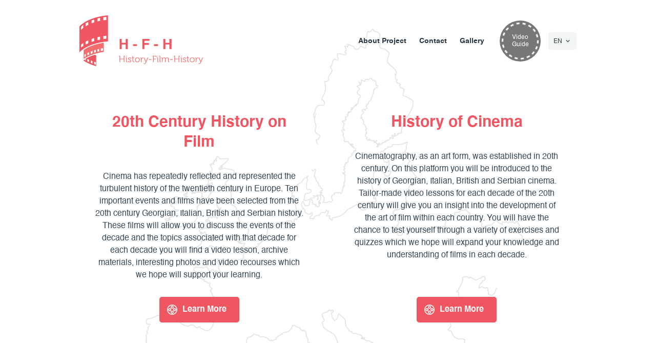

--- FILE ---
content_type: text/html; charset=UTF-8
request_url: http://historyfilmhistory.com/en
body_size: 21691
content:
<!doctype html>
<html lang="">
<head>
	<meta charset="utf-8">
	<meta name="viewport" content="width=device-width, initial-scale=1">
	<meta name="format-detection" content="telephone=no">
	<title>Georgian National Film Center</title>
	<meta name="csrf-token" content="fqgScL6UZBJZbvUeoI5fgUqTr7LoGuY50ROyN4tn">
	<meta property="fb:app_id" content="1031035247259234"/>
	<link rel="shortcut icon" href="http://historyfilmhistory.com/images/front/favicon.png">
	<link rel="stylesheet" href="/scripts/frontend/css/main.css?v=1665151799">
	<link rel="stylesheet" href="/scripts/swiper/swiper.css?v=1630585742">
	<script type="text/javascript" src="/scripts/frontend/js/main.js?v=1665150858"></script>
	<!-- og -->
<meta property="og:type" content="article">
<meta property="og:title" content="Georgian National Film Center">
<meta property="og:description" content="&nbsp;">
<meta property="og:image" content="http://historyfilmhistory.com/storage/">
<meta property="og:image:width" content="1200">
<meta property="og:image:height" content="630">
<meta property="og:url" content="http://historyfilmhistory.com/en">
<meta property="og:site_name" content="Georgian National Film Center">
			<!-- Global site tag (gtag.js) - Google Analytics --> <script async src="https://www.googletagmanager.com/gtag/js?id=G-5JGZ6MHDSH"></script> <script>   window.dataLayer = window.dataLayer || [];   function gtag(){dataLayer.push(arguments);}   gtag('js', new Date());    gtag('config', 'G-5JGZ6MHDSH'); </script>
		<script>
		$.ajaxSetup({
			headers: {
				'X-CSRF-TOKEN': $('meta[name="csrf-token"]').attr('content')
			}
		});
		var $fullUrl = 'http://historyfilmhistory.com';
		var $storageUrl = 'http://historyfilmhistory.com/storage/';
		var $lang = 'en';
		var $currentTimestamp = 1768092396;
	</script>
</head>
<body>
<div class="resp_menu">
	<div class="resp_menu_toggle">
		<div></div>
		<div></div>
		<div></div>
		<div></div>
	</div>
	<div class="resp_menu_ul"></div>
</div><header class="trans-all-4">
	<div class="container">
		<div class="logo">
			<a href="http://historyfilmhistory.com/en" title="Georgian National Film Center">
				<img src="http://historyfilmhistory.com/images/front/logo.svg" alt="">
			</a>
		</div>
		<div class="header_right">
			<nav class="navigation">
				<ul>
					<li><a href="http://historyfilmhistory.com/en/about" target="_self">About Project</a>
	<ul>
		<li><a href="http://historyfilmhistory.com/en/thanks-for-cooperation" target="_self">Thanks for Cooperation</a>
</li>
<li><a href="http://historyfilmhistory.com/en/proeqtis-kvleva" target="_self">Project Evolution</a>
</li>
	</ul>
</li>
<li><a href="http://historyfilmhistory.com/en/contact" target="_self">Contact</a>
</li>
<li><a href="http://historyfilmhistory.com/en/gallery" target="_self">Gallery</a>
</li>
				</ul>
			</nav>
			<div class="tutorial">
				<a href="https://www.youtube.com/watch?v=oQBsTS1Tyxw" class="magnific_video">
					<img src="http://historyfilmhistory.com/images/front/spinning-tape.svg" alt="">
					<span>Video Guide</span>
				</a>
			</div>
			<div class="langs">
				<ul>
					<li>
		<span>
			<strong>EN</strong>
			<em class="ri-arrow-down-s-line"></em>
		</span>
	</li>
<li>
	</li>
<li>
			<a href="http://historyfilmhistory.com/ge" title="GE">GE</a>
	</li>
<li>
			<a href="http://historyfilmhistory.com/it" title="IT">IT</a>
	</li>
<li>
			<a href="http://historyfilmhistory.com/sr" title="SR">SR</a>
	</li>
				</ul>
			</div>
		</div>
	</div>
</header>
	<section class="home_blocks trans-all-4">
	<div class="container">
		<svg viewBox="0 0 430 416" fill="none" xmlns="http://www.w3.org/2000/svg">
			<path style="stroke-dasharray: 983.216, 983.216; stroke-dashoffset: 983.216;" d="M196.899 155.4C200.499 159 199.699 153 201.199 155.3C202.599 157.4 197.899 161.9 200.199 163.1C202.299 164.2 201.299 166.3 201.899 167.4C202.299 168.1 203.599 168.2 203.699 169C203.799 169.9 204.399 170.6 204.699 171.4C204.899 171.8 204.599 172.3 204.799 172.6C205.099 173.1 205.899 173.1 206.299 173.5C206.899 174.2 206.599 175.7 207.399 175.8C208.899 175.9 209.299 177.2 208.699 178.2C208.399 178.8 207.099 178 206.799 178.7C206.399 179.5 208.999 180.6 208.299 180.9C207.399 181.2 206.299 179.5 205.799 180.2C205.599 180.4 207.699 181.4 206.799 182.5C205.999 183.6 204.199 183.6 202.699 183.1C202.699 183.1 202.699 183.1 202.699 183.2C201.599 184.9 203.299 183.6 203.699 184.5C204.299 185.7 204.599 189.1 202.899 187.8C202.499 187.5 203.799 187.1 203.799 186.6C204.299 183.7 201.999 184.3 200.599 184.3C200.099 184.3 198.199 183.6 198.299 183.7C198.399 184.4 199.899 183.9 200.099 184.5C200.899 187.4 195.999 185.9 195.599 186.8C194.899 188.7 198.799 187.8 197.999 190.8C197.899 191.2 197.299 191.1 197.199 191.5C197.099 191.8 198.499 191.3 198.199 192.9C197.999 193.7 199.199 193 199.699 193.1C200.199 193.2 200.499 193.7 201.099 193.7C201.299 193.7 201.399 193.1 201.599 193.3C202.299 193.9 200.599 196.9 201.499 195.2C201.899 194.5 202.899 196.2 203.799 196.1C207.399 195.9 202.499 187.9 206.299 192.5C207.499 193.5 205.999 189.7 205.199 190.4C203.799 191.6 205.899 188.4 206.699 188.1C206.799 188.1 206.799 188.1 206.799 188C208.199 185.2 204.599 182.9 207.499 183.1C209.899 183.3 210.599 186.2 210.499 187.5C210.399 189.2 210.799 189.1 209.999 190.4C209.099 191.9 208.599 191.1 210.299 191C210.999 191 211.599 191.6 212.399 191.6C214.699 191.6 214.099 190.1 216.299 190.2C216.599 190.2 218.099 191.1 218.599 190.7C222.199 187.1 216.999 188.3 219.199 183.9C220.099 182 221.099 183.4 222.099 182.5C222.499 182.1 221.099 181.3 221.499 180.9C222.399 179.9 223.799 181.2 225.499 180.3C225.799 180.2 225.399 181.8 226.099 181C226.399 180.7 226.799 179.4 227.499 180.4C227.699 180.7 228.399 179.9 228.899 181.1C229.699 183.1 230.999 176.3 231.299 174.7C231.899 171.5 230.899 176.7 232.299 173.8C232.399 173.5 231.899 173.2 231.999 172.9C232.099 172.6 232.799 172.9 232.799 172.6C232.899 171.4 231.499 169.9 232.199 169.1C232.499 168.8 233.099 169.3 233.099 169C233.399 167 233.599 166.3 233.399 163.7C232.999 159.3 235.599 162.5 231.299 159.2C229.799 158.1 232.899 159.2 233.299 158.6C233.899 157.7 231.899 155.2 231.999 154.8C232.099 154.4 232.999 155.1 233.199 154.7C233.499 154.2 232.699 152.5 232.399 152.3C231.799 151.9 231.799 152.1 232.599 152.1C233.599 152.1 232.799 151.5 233.199 151.2C233.299 151.1 233.799 151.4 233.799 151.2C233.499 149.6 233.199 149.6 233.399 149.6C233.499 149.6 233.599 149.4 233.699 149.3C233.899 149.2 234.199 149.4 234.199 149.3C234.099 149 233.499 149 233.599 148.9C233.799 148.7 235.599 149.3 234.799 148.3C233.399 146.5 235.399 148.1 236.099 147.5C237.699 146.2 236.599 143.2 237.499 142.2C238.499 141 240.799 140.5 241.099 139.9C241.399 139.2 241.199 139.4 241.299 139.1C241.299 139 240.699 138.1 240.799 138.1C243.199 136.4 242.499 135.9 243.399 135.1C243.699 134.8 243.899 134.2 244.299 134.2C244.399 134.2 245.199 135.2 245.299 134.3C245.599 131.8 244.699 132.6 243.099 131.2C242.799 130.9 242.999 130.1 242.499 129.9C242.099 129.7 241.899 130.8 241.699 130.7C241.099 130.4 241.099 129.5 240.699 128.9C240.399 128.5 239.299 128.1 239.799 128C240.399 127.8 241.199 129.1 241.599 128.7C243.999 125.8 239.299 127.8 239.299 127.8C239.099 127.8 239.499 127.4 239.399 127.1C239.299 126.9 238.899 127.3 238.799 127.2C238.299 126.8 237.699 126.4 237.399 125.9C237.199 125.5 237.599 124.9 237.199 124.7C236.199 124.2 234.299 124.7 233.299 124.7C232.999 124.7 233.199 124.1 232.899 123.9C232.699 123.8 232.399 124.1 232.399 123.9C232.399 123.3 232.899 122.8 232.799 122.2C232.599 121.4 232.699 121.4 232.299 120C232.099 119.2 231.899 119.3 231.599 118.8C231.499 118.4 231.399 118 231.399 117.6C231.399 117.4 231.799 117.5 231.799 117.3C231.699 116.9 230.999 116.8 230.999 116.4C230.999 116.1 231.899 116.7 231.899 116.3C231.999 114.2 228.499 112.3 230.699 111.5C231.499 111.2 232.199 112.7 232.899 112.3C233.399 111.9 232.299 110.4 231.699 110.2C230.599 109.8 231.799 108.2 232.199 107.2C232.399 106.6 231.699 104.9 232.499 104.9C234.399 105 228.799 103.1 230.799 101.9C231.599 101.4 233.099 102 233.699 101.6C234.199 101.3 233.599 100.3 233.999 99.9001C234.199 99.7001 234.099 100.7 234.299 100.7C235.299 100.7 233.599 98.3001 233.799 97.6001C233.899 97.2001 235.199 96.7001 234.899 97.3001C234.799 97.6001 233.999 97.4001 234.099 97.7001C234.299 99.1001 236.799 96.2001 237.199 95.4001C237.499 94.8001 235.699 95.5001 235.099 95.0001C234.699 94.7001 236.099 95.0001 236.499 94.6001C236.799 94.3001 236.499 93.6001 236.799 93.3001C236.899 93.2001 237.299 93.4001 237.299 93.3001C237.299 93.0001 236.499 92.9001 236.699 92.7001C236.999 92.4001 237.599 93.0001 237.699 92.8001C237.899 92.5001 237.199 92.2001 237.299 92.0001C237.399 91.8001 237.799 91.8001 237.999 91.9001C238.199 92.1001 237.699 92.6001 237.899 92.6001C239.599 92.5001 237.099 91.6001 237.499 91.7001C239.599 92.1001 239.899 92.6001 240.199 90.3001C240.299 89.7001 239.699 89.0001 240.199 88.6001C240.599 88.3001 241.299 89.7001 241.499 89.3001C241.799 88.7001 240.399 87.9001 240.699 87.3001C241.099 86.8001 241.899 87.9001 242.499 87.7001C242.999 87.5001 242.899 86.7001 243.199 86.4001C243.999 85.4001 243.799 86.0001 244.999 84.6001H245.099C245.199 84.5001 245.099 84.4001 245.199 84.4001C245.499 84.3001 245.399 85.5001 245.699 85.3001C246.299 85.0001 245.499 83.1001 246.099 83.4001C248.399 84.5001 247.799 79.0001 248.399 78.1001C248.799 77.3001 250.699 74.8001 250.699 74.7001C249.699 73.2001 246.799 72.8001 246.899 70.6001C246.999 68.7001 249.799 68.0001 249.199 66.3001C248.799 65.2001 247.499 65.1001 246.899 64.3001C245.799 62.9001 249.499 63.8001 250.099 62.3001C250.199 62.1001 250.399 62.8001 250.499 62.7001C250.999 62.2001 250.099 61.5001 249.899 61.5001C249.699 61.4001 249.299 61.5001 249.399 61.4001C249.899 61.0001 251.199 61.5001 251.099 60.9001C250.799 59.9001 248.299 60.2001 248.599 59.2001C248.699 58.9001 248.999 59.6001 249.299 59.8001C249.899 60.0001 250.799 61.0001 251.199 60.4001C251.599 59.7001 251.199 59.1001 251.499 58.3001C251.599 57.9001 251.099 57.0001 251.299 56.9001C252.699 56.5001 253.399 59.4001 255.299 58.2001C255.799 57.9001 254.999 56.8001 255.499 56.5001C256.399 56.0001 257.199 57.0001 258.199 56.1001C258.599 55.8001 258.999 57.0001 259.299 56.8001C260.499 56.2001 260.699 53.7001 262.399 55.3001C264.099 57.0001 262.099 57.5001 265.299 57.2001C265.599 57.2001 265.599 57.8001 265.799 58.0001C266.299 58.4001 266.399 57.1001 266.899 58.1001C267.999 60.2001 267.199 62.1001 267.599 63.1001C267.899 63.9001 270.399 62.1001 269.299 64.8001C268.999 65.5001 268.099 65.3001 267.499 65.6001C266.899 66.0001 266.299 66.3001 265.899 66.8001C265.699 67.0001 265.999 67.5001 265.799 67.6001C265.599 67.8001 265.099 67.3001 264.999 67.5001C264.399 68.6001 264.999 70.0001 264.699 71.2001C264.199 73.1001 263.799 72.4001 263.399 74.9001C263.199 76.2001 261.799 76.1001 262.299 78.1001C262.699 79.8001 259.599 79.6001 259.399 81.2001C259.299 81.9001 258.899 83.6001 258.699 83.6001C254.399 83.7001 259.899 84.1001 256.399 85.5001C255.999 85.7001 257.099 86.1001 257.199 86.6001C258.199 89.6001 256.899 87.6001 255.599 89.1001C255.299 89.5001 255.899 90.4001 255.499 90.4001C254.899 90.4001 255.199 89.2001 254.699 89.1001C253.899 88.9001 252.999 89.2001 252.599 89.9001C251.099 92.4001 254.299 90.7001 254.099 92.2001C253.899 93.1001 251.499 94.7001 251.399 95.8001C250.899 102 249.999 98.5001 252.399 98.0001C252.499 98.0001 250.999 99.8001 252.699 100C252.999 100 252.599 100.9 252.999 101C253.199 101.1 252.799 100.1 253.099 100.2C254.699 100.6 253.399 104.7 253.799 105.3C253.999 105.7 254.599 105.5 254.799 105.8C255.199 106.2 255.499 106.8 255.599 107.3C255.699 108 256.399 107.8 256.399 108.4C256.299 108.9 255.799 108.5 256.199 109.1C256.599 109.7 257.699 109.9 257.599 110.6C257.499 111.2 255.999 110.7 255.899 111.3C255.799 112.6 256.799 112.3 256.699 114.1C256.699 114.3 257.399 114.3 257.399 114.6C257.399 115.8 256.299 114.6 256.699 115.5C257.499 117.1 256.699 115.8 255.999 116.6C254.499 118.5 256.899 119.4 257.699 120.4C257.899 120.6 256.999 120.7 257.099 121.1C257.299 121.5 257.399 121.9 257.699 122.3C259.799 125 258.099 122 260.099 121.8C260.499 121.8 259.699 122.9 260.099 123.1C260.599 123.4 261.299 122.7 261.999 122.9C263.399 123.3 262.799 124.3 264.299 123.4C264.499 123.3 264.299 123.7 264.399 123.8C264.699 124 264.899 123.9 265.199 123.7C265.299 123.6 265.299 123 265.399 123.2C266.399 125.2 264.799 125.8 265.199 125.7C265.799 125.6 268.999 123.5 268.199 123.3C266.799 122.9 266.599 126.2 268.799 127.1C269.199 127.3 269.999 126.4 270.099 126.8C270.299 127.3 268.799 128.2 269.299 128.4C269.899 128.6 269.799 127.1 270.299 127C270.799 126.9 270.399 128 270.199 128.3C269.899 128.8 267.999 130 268.199 130.1C270.899 131.6 269.999 127.1 271.499 126.2C271.999 125.9 270.699 127.5 271.199 127.7C272.399 128.3 273.599 126.9 274.399 126C274.899 125.5 277.499 125.2 277.799 124.9C278.099 124.6 277.099 124.1 277.399 123.9C278.099 123.2 279.799 124.7 279.799 122.8C279.799 122.6 279.899 123.2 280.099 123.4C280.199 123.5 282.599 122 282.799 121.7C282.899 121.6 282.399 119.8 283.399 119.9C283.599 119.9 287.099 123.1 286.199 119.6C285.999 118.9 284.399 118.9 284.599 118.1C284.799 117.5 285.999 117.8 286.699 118C287.099 118.1 287.099 119.2 287.499 118.9C288.499 118.3 287.099 115 288.199 115.7C289.199 116.3 286.599 118.7 289.499 117.8C293.999 116.3 289.499 116.3 291.099 115.8C291.299 115.7 291.999 116.2 291.999 115.8C292.399 113.3 292.199 116.7 295.599 114.9C295.699 114.9 295.699 114.8 295.699 114.7C295.699 114.6 295.499 114.6 295.499 114.5C293.599 102.6 309.699 92.3001 307.999 80.2001C307.699 77.9001 298.899 74.9001 296.699 73.4001C296.399 73.2001 299.799 68.1001 297.499 66.3001C296.699 65.6001 294.899 66.3001 294.299 65.4001C291.799 61.2001 294.899 63.1001 294.099 61.9001C292.999 60.2001 291.799 61.5001 290.299 59.8001C289.099 58.4001 289.999 58.3001 290.599 57.0001C290.999 56.2001 288.699 56.2001 288.699 55.8001C288.699 55.1001 288.799 51.8001 288.799 51.7001C287.699 49.3001 289.599 51.2001 289.699 50.4001C290.699 45.3001 283.099 41.7001 280.099 37.5001C278.299 35.1001 283.499 27.9001 281.399 26.6001C279.599 25.5001 278.799 23.7001 276.999 22.9001C276.899 22.9001 273.699 22.5001 273.599 22.4001C268.499 19.9001 273.299 17.6001 271.799 15.0001C270.699 13.1001 272.699 17.0001 271.599 12.1001C270.899 8.9001 272.499 8.5001 271.299 6.4001C269.399 3.1001 265.699 4.9001 264.099 1.7001C263.999 1.6001 264.099 1.3001 263.999 1.2001C263.899 1.1001 263.799 1.3001 263.699 1.3001C263.599 1.3001 263.499 1.1001 263.599 1.1001V1.3001C262.399 2.8001 262.099 3.9001 260.499 4.3001C259.099 4.7001 259.499 2.6001 258.099 4.5001C257.899 4.8001 258.199 5.3001 257.999 5.6001C256.999 7.6001 257.299 9.6001 257.199 11.6001C257.199 12.4001 256.999 13.1001 257.199 13.9001C257.399 14.7001 258.099 15.2001 258.199 16.0001C258.599 19.3001 257.799 17.0001 256.699 18.1001C255.399 19.4001 256.699 19.8001 256.199 21.4001C255.699 23.0001 255.299 21.9001 254.199 21.2001C253.899 21.0001 250.299 19.7001 250.199 20.2001C248.699 23.9001 246.999 23.2001 244.299 22.9001C243.599 22.8001 243.799 21.8001 243.499 21.3001C242.499 19.2001 231.599 16.2001 237.199 18.7001C237.199 18.7001 236.299 20.3001 236.599 20.7001H236.699C236.199 20.7001 235.899 20.3001 235.499 20.2001C230.599 18.8001 235.099 21.0001 234.799 23.7001C234.699 24.8001 233.299 25.7001 233.499 26.8001C233.699 27.6001 236.899 27.4001 233.799 29.4001C232.899 30.0001 226.499 26.8001 225.199 28.5001C224.599 29.2001 227.099 35.4001 225.099 35.3001C224.299 35.3001 222.899 33.9001 222.099 34.0001C219.699 34.1001 219.999 39.4001 218.699 41.3001C218.199 42.0001 217.099 40.9001 217.399 42.6001C217.799 44.7001 220.199 44.8001 219.199 47.4001C218.599 49.0001 215.499 52.6001 214.999 54.3001C214.799 55.1001 216.199 56.0001 215.799 56.7001C215.399 57.3001 214.299 58.1001 213.699 58.5001C212.999 59.0001 211.199 58.0001 211.099 58.9001C210.999 59.8001 212.099 61.6001 211.999 62.6001C211.999 64.2001 212.099 67.4001 211.799 69.0001C211.199 71.9001 209.199 74.7001 208.099 77.6001C207.499 79.3001 211.499 78.4001 210.799 82.9001C210.199 87.3001 207.499 82.7001 203.799 85.3001C202.299 86.4001 200.099 89.7001 200.599 92.0001C200.799 93.0001 199.199 93.7001 199.199 94.7001C199.199 106 203.399 86.7001 200.599 97.7001C200.299 99.0001 200.399 99.6001 200.299 101.1C200.199 103.6 201.299 104.9 201.699 106.9C202.099 108.9 200.099 111.7 200.899 113.6C202.799 118.1 208.599 115.5 204.399 121.7C203.799 122.5 201.799 121.9 201.899 122.8C202.299 126.8 204.199 125.7 203.799 131.1C203.699 131.8 203.999 133.1 203.899 133.8C203.499 136.1 199.699 136.1 199.899 136.8C200.299 139.1 199.899 138.4 199.099 139.9C198.299 141.5 201.099 145.3 199.099 148.2C198.199 149.4 198.399 148.1 197.599 147.5C197.099 147.2 195.799 146.6 195.699 147.2C195.399 148.5 196.899 151.4 196.899 152.5C197.299 153.1 196.299 154.8 196.899 155.4Z"/>
			<path style="stroke-dasharray: 2604.64, 2604.64; stroke-dashoffset: 2604.64;" d="M428.3 232.5C428.2 232.3 427.9 232.1 428 231.9C428.1 231.3 428.1 230.8 427.8 230.5C427.2 229.8 428.9 228.6 427.1 227.5C426 226.8 425.5 225.7 423.9 225.1C421.9 224.4 424.1 224 425.3 222.8C429 219.1 421.9 222.5 422.3 220.7C422.5 219.9 424.1 219.8 423.9 218.7C423.6 217.4 425.3 216.7 424 215C423.5 214.3 422.2 214.5 422.7 213.5C423.7 211.4 420.4 211.9 420.4 213.2C420.4 213.9 419.5 214.2 419.2 213.8C418.1 212.7 416.6 212.1 415.9 212.9C415.6 213.2 415.5 213.2 415.3 213C413.4 211.4 414.1 212.4 412.6 213.6C411.3 214.6 410 211.2 408.8 213C408.3 213.8 407.5 212.6 406.7 212.6C404.7 212.5 406.5 214.3 405.8 215.4C405.3 216.2 404.5 213.9 403.2 214.1C401.4 214.5 400.6 211.2 398.9 210.8C397.8 210.5 395.3 215.6 393.4 216C392.6 216.2 392.2 215.7 390.9 216C386 217 381.8 221.1 383.4 215C383.8 213.4 381.4 212.9 381.3 211.3C381.2 209.5 380.7 210.7 379.6 210.3C376.8 209.2 377.5 210.5 375.5 210C374.5 209.8 373.2 210.6 372.6 210C372 209.5 371.7 209.2 371.3 208.7C370.6 207.7 369.9 207.5 369.9 206.3C370 203 371.9 203.2 369.3 202.7C368.6 202.6 368 202.3 367.9 201.7C367.8 200.3 367.2 200.4 366.3 199.7C364.7 198.5 365 199.6 362.8 199.8C360.9 199.9 359.2 199.8 359.2 200.9C359.2 201.4 359.1 201.9 358.4 202C357.7 202.2 354.4 202.1 354.2 202.3C352.7 203.2 354.7 208.5 352.3 206.9C351.6 206.5 351.4 206.2 350.8 206.5C349.7 207.1 348.4 207.3 347 208.3C344 210.7 343.2 212.9 343 215.8C342.9 216.7 345.6 218.4 345.2 219.2C344.1 221.4 343.8 217.5 341.5 217.4C339.4 217.3 339.8 217.2 339.6 218.6C339.5 219.4 338.5 218.1 337.6 218.2C336 218.5 336.7 220.6 335.7 220.5C334.8 220.4 334.5 218.1 333.7 217.7C332.4 217.2 331.9 219.9 330.7 220.2C329.4 220.5 329.3 219.3 327.9 220.4C327.7 220.6 327.4 220.5 327.3 220.4C327.1 219.9 327.2 218.7 326.3 219C325.7 219.2 325.8 220.2 325.4 220.7C325.1 221 324.2 220.8 323.4 220.7C323 220.7 321.3 221.1 320.4 222C320.3 222.1 320.1 222 320.1 221.9C319.9 221.2 319.8 221.3 319.2 220.9C317.2 219.7 312.4 221.7 310.8 220.5C309.4 219.4 307.4 220.8 306 221C305 221.1 304 220.6 303 220.9C300.8 221.6 299.3 222.2 297.2 223.2C296.5 223.6 296 227.6 295 227.4C294 227.2 292.8 227.9 292 227.3C289.2 225.3 292.1 222.5 287.9 220.8C286.9 220.4 288.7 219.3 291.7 215.4C295 211.2 283.9 204.4 286.7 200.6C287.4 199.7 289.2 199 290.6 199.2C292.9 199.6 292.3 199 293.9 198.1C295.2 197.4 294.5 198.2 295.1 196.2C295.4 195.3 297.7 196.1 297.4 194.1C297.3 193.7 299.2 192.8 299.3 193.4C299.6 195.8 301.3 195.4 301.9 194C302.6 192.4 300.7 192.6 299.9 191.6C299.4 191 301.1 189.3 300.7 188.8C300.7 188.8 299.8 187 300 186.4C300.1 185.9 300.4 185 300.6 184.9C301.8 184.4 301.8 182.2 302.6 181.4C303.4 180.5 304.5 181.6 305.1 179.7C305.9 177.3 304.7 179.2 303.3 178.2C302.3 177.5 303 175.9 303.6 174.7C304.1 173.6 305 171.8 306 171.9C306.7 172 306.8 172.5 307.8 171.7C308.3 171.3 309.3 172.2 309.7 171.5C310.9 169.2 310.1 168.3 311.7 166.9C314.5 164.4 308.8 160.5 308.6 159.2C308.3 158 308 158.3 306.9 157.8C306.2 157.5 306.7 156.3 306.3 155.1C305.5 152.8 305.3 153.6 304.1 151.6C303.6 150.8 303.7 150.6 302.8 150.2C302.5 150.1 302.4 149.5 302.6 149.2C302.9 148.7 303.4 148.6 303.1 147.8C303.1 147.7 303 147.6 303 147.4C303.6 146.6 304.9 147.2 304.7 145.9C304.6 145.3 303.9 145.5 303.5 145.3C302.9 145 303.2 144.4 303.2 143.7C303.2 143.4 301.7 142.6 301.2 142.1C300.9 141.8 301 141.6 301 141.6C302.7 139.9 299.4 137.1 299.2 135.2C299.1 134.4 300.3 133.7 300.5 132.9C300.7 132.1 300.3 129.9 300.5 129.2C301.2 126.6 302.9 124 300 125.7C297.4 127.2 290.6 128.5 288.3 127.6C287.7 127.4 287.3 127.7 286.4 127.7C285 127.7 285.1 127.3 285.2 128.7C285.3 130.1 282.1 131.1 281.2 130.1C280.2 129.1 280.5 130 280 131.2C279.4 132.7 276.8 131.7 276.2 134.5C276 135.6 273 134.8 272.6 135.9C271.4 138.9 273.7 137.4 274.3 139C275.3 141.9 274 141.9 275.7 144.3C276.2 145.1 275.3 146.1 276.8 146.9C277.5 147.3 278.1 146.4 278.6 147.1C280 149 280.9 146.3 281.2 145.2C281.2 145.2 281.8 145 281.8 145.6C281.7 146.8 281.8 147.7 281.8 148.7C281.8 149.4 281.7 149.6 281.6 149.7C281.1 150.2 281.3 151.2 281.4 152.1C281.7 154.1 284.1 156.8 283.7 158.7C283.4 159.9 281.3 162.7 280.2 162.5C279.5 162.4 278.5 162.1 277.8 161.9C276.6 161.6 276.9 159.5 276 158.5C275 157.4 272.2 157.4 272.1 155.7C271.9 152.2 269 156 267.5 156.5C263.2 157.9 265.4 162.4 264.4 165.3C264 166.4 262 167.3 262.7 168.8C263.1 169.7 262.8 170.6 262.8 171.6C262.8 173.4 263.7 175.6 264.3 177.4C264.9 179.3 264.8 178.7 265 181.1C265.1 182 265.3 182.7 265.5 183.5C265.7 184.4 264.2 186.1 264.9 187C265.1 187.2 265.7 187.1 265.9 187C266.3 186.8 266.8 185.8 266.4 185.7C266.3 185.7 266.6 186.2 266.6 186.3C266.7 186.4 267 186.1 267.2 186.2H267.1C267.1 186.3 267.3 186.7 267.2 186.7C267 186.8 266.7 186.8 266.7 187C266.2 188.1 268.1 189.3 267.6 190.1C267.1 191.1 264.5 190.5 263.7 190.6C262.7 190.7 262 191.4 259.6 191C259.3 191 258.8 191 258.8 191.4C258.5 195.9 255.7 200.8 251.5 199.3C249.7 198.6 249.6 197.1 249.4 195.5C249.4 195.3 249.8 195 249.8 194.8C248.6 190.3 241.8 196.9 238 198.1C235.5 198.9 234.7 201.2 233.1 202.7C229.7 205.8 224.7 207.6 220.5 207.9C218.4 208.1 220.3 209.4 219.6 210.6C219.2 211.3 218.3 209.2 217.6 209.4C217.5 209.4 217.7 209.7 217.6 209.8C216.8 210.1 216.4 208.1 216.6 207.3C216.7 206.8 217.3 206.4 216.9 206C215.7 205.1 212.5 207 213.4 205.1C214.9 201.9 215.9 204.2 214.7 202.2C214.4 201.7 215.8 200.9 215.3 200.7C214.8 200.5 214.1 200.8 213.4 200.6C213 200.5 213.6 199 213.3 199.4C212.9 199.8 212.7 200.5 212.3 201C211.5 201.9 212.1 202.2 211.5 202.4C210.8 202.7 210.6 202.4 209.7 202.3C204.8 201.6 207.6 205.5 203.8 205.6C202.1 205.6 199.9 206.2 199.6 208.2C199.5 208.8 198.9 209.7 198.7 209.5C195.9 207.3 195.6 210.1 195 208.4C194.4 206.7 198.9 205.4 197.6 203.4C196.8 202 195.8 203.9 194.4 204.2C193.3 204.4 191.9 203.2 190.9 202.8C190.1 202.5 189.9 202.8 189.5 202.2C189 201.5 189.8 200.6 189.6 199.9C189.3 198.6 187.4 197.1 187.4 198.1C187.4 198.2 187.8 197.9 187.9 197.8C188.3 196.9 186.2 196.4 186 195.1C185.5 191.8 185.6 192.9 186.6 191.1C186.7 190.9 186.8 190.6 187.2 190.3C188.6 189.5 188.5 193.3 189.4 194.5C189.9 195.1 190.5 194.8 191 194.8C195.8 194.6 193.3 194 195 190.5C195.2 190 195.4 188 194.2 187.7C193.8 187.6 193.7 188.6 193.2 188.7C190.7 189 191 189.2 189 188.9C188.8 188.9 188.7 188.6 188.4 188.4V188.3C189.6 185.6 188.8 181.4 191.3 181.3C196.5 181.2 197.7 178.5 195.2 177C194 176.3 192 178.1 191.9 176.4C191.9 176.1 191.7 175.9 191.6 175.6C191.5 174.7 191.3 174.3 191.2 173.7C191.1 173 191.9 172 191.3 171.5H191.2C190.8 170 192.9 167 192.6 166.2C192.2 164.8 191.5 165.6 191.7 164.3C191.8 163.5 194 162.4 192.5 162.4C191.7 162.4 191.5 163.9 190.7 164.1C186.7 165 187.8 168.6 184.9 169.6C181.2 171 182.4 171.9 177.4 174.9C175.5 176.1 176.5 177.6 175.9 178.7C175.4 179.7 175.5 180.1 175.6 180.9C175.6 181.9 174.5 184.1 175.8 184.3C175.9 184.3 176.1 184.2 176.1 184.2C176.2 184.3 176 184.8 176.2 184.8C176.4 184.8 176.1 184.3 176.2 184.2C176.4 183.9 176.5 183.5 176.8 183.5C178.2 183.4 177.6 185.6 177.5 185.8C177.3 186.1 176.1 184.5 175.7 184.6C173.3 185.4 173.3 190.9 177.7 190.8C179.2 190.8 179.1 191.4 179 192.5C179 193.2 179.1 193.6 179 194.4C179 194.5 179.2 194.6 179.3 194.7C179.7 197.8 180.5 199.4 181.4 202.4C181.8 203.5 179.3 202.4 178.7 203C178.5 203.2 178.7 203.5 178.6 203.8C178.6 203.9 178.3 204.1 178.3 204.2C178.1 205.7 180.3 204.6 181.2 205C182.5 205.7 181.4 208.6 180.7 210C180.6 210.2 180.1 210 180 209.9C179.6 209.2 178.8 209 178.3 209.6C177.2 210.8 178.8 214.7 177.6 216C176.3 217.4 175.9 212.7 175 211.7C174.8 211.5 174.4 211.4 174.2 211.4C170.3 211.3 169.9 211.4 169.6 211.6C168.6 212.4 168.2 215.2 166.6 215.3C163.4 215.6 156.5 215.3 155 216.9C154.3 217.6 154.1 218.6 153.2 219C149.8 220.8 148.8 216.6 148.3 223.6C148.1 226.5 146.6 230.3 144.1 230.9C142.6 231.3 143.5 232.2 143.5 233.2C143.5 234.8 142.7 231.9 141.2 235.6C140.6 237 137.2 235.6 138.1 237C138.3 237.3 139.5 237 139.2 237.8C138.2 240.5 133.5 240.7 130.9 241.2C123.4 242.7 125.1 242.1 122.1 249.2C121.7 250.2 122.8 250.7 122.7 251.6C122.6 252.8 120.4 252.7 119.2 253.4C116.4 255 111.9 254.5 109.7 259.2C109 260.6 108.4 261.3 106.8 260.5C104.9 259.5 101.2 259 99.6997 257.8C99.1997 257.4 99.0997 256.5 99.2997 256.2C100.3 254.3 99.5997 253.4 97.8997 254C96.6997 254.4 95.4997 254.4 94.7997 253.4C94.4997 252.9 93.8997 252.4 93.5997 252.9C93.1997 253.5 94.3997 254.4 94.0997 255.1C93.6997 256.2 93.6997 257.7 94.6997 258.5C95.1997 258.9 94.9997 259.7 95.4997 260.5C95.8997 261.1 94.8997 262.1 94.9997 262.9C95.1997 264.9 97.0997 265.6 96.0997 267.1C95.4997 268 94.0997 267.3 93.2997 266.8C90.5997 265.2 92.1997 266 91.0997 267.6C89.9997 269 90.2997 265.3 89.0997 264.9C88.4997 264.7 87.9997 265.1 87.6997 265.4C87.0997 266 86.4997 266.6 85.6997 266.4C82.6997 265.6 84.0997 263.2 82.7997 262.5C81.5997 261.8 81.2997 261.9 80.3997 261.8C78.7997 261.6 79.4997 262.7 78.5997 263.2C78.0997 263.5 77.5997 262.6 76.3997 262.5C74.8997 262.4 74.2997 262.9 73.4997 262.6C71.8997 261.9 69.7997 262.2 68.2997 263.2C68.0997 263.4 68.0997 263.7 67.9997 264V264.1C67.4997 265.5 67.9997 266 69.5997 266.7C70.1997 266.9 71.0997 268.2 70.7997 268.7C70.2997 269.7 66.8997 268.3 67.2997 269.8C67.5997 271 70.1997 270.2 69.5997 271.8C68.7997 274.2 71.5997 273.5 72.9997 272.5C73.2997 272.3 73.3997 272.6 73.3997 272.6C73.0997 273.5 74.1997 274.3 75.4997 274.4C76.4997 274.5 77.5997 277.5 78.5997 275.8C78.7997 275.5 78.7997 275.5 78.9997 275.5C80.5997 275.6 78.6997 277.1 79.3997 277.7C79.4997 277.8 79.7997 277.6 79.8997 277.7C79.9997 277.7 80.0997 277.7 80.1997 277.7C80.1997 277.7 80.1997 277.9 80.2997 277.9H80.3997C80.7997 277.7 81.6997 277.8 81.8997 278.2C83.0997 280.8 84.9997 278.8 85.4997 279.8C86.2997 281.3 83.5997 280.7 85.6997 283.7C86.4997 284.8 87.7997 285.4 87.7997 285.8C87.7997 286.8 85.4997 287.3 86.0997 288.5C86.4997 289.3 87.1997 290 87.7997 290.7C88.6997 291.7 87.7997 294.9 90.2997 294.4C90.3997 294.4 90.5997 294.4 90.5997 294.7C90.7997 295.5 91.0997 295.6 91.9997 295.8C92.5997 296 92.5997 297.2 93.1997 297.1C93.8997 297.8 93.5997 298.8 93.5997 299.6C93.3997 301.2 94.2997 301 93.5997 303.2C93.3997 303.9 94.0997 304 93.3997 305C92.2997 306.6 90.9997 309.7 90.0997 313.1C89.8997 314 89.0997 315 89.4997 316.3C91.6997 323.2 85.8997 336.9 77.5997 329.9C76.8997 329.3 76.1997 329.3 75.3997 329.1C74.4997 328.9 75.2997 328.4 74.8997 327.7C74.6997 327.4 72.5997 328.1 71.4997 328.7C70.6997 329.1 69.4997 327.8 69.1997 327.1C68.4997 325.6 64.5997 325.1 63.5997 326.1C61.2997 328.6 54.1997 324.4 51.9997 322.4C50.8997 321.4 49.5997 322.5 49.0997 321C48.1997 318.1 46.3997 321.3 45.2997 320.3C44.4997 319.5 42.9997 319.9 41.9997 319.9C39.6997 319.9 39.5997 319 36.9997 319.6C34.8997 320.1 35.0997 317.1 30.9997 315.4C28.0997 314.2 26.8997 316 25.3997 316.5C23.3997 317.2 21.4997 318.4 19.7997 318.6C18.8997 318.7 17.4997 318.3 16.5997 319.5C14.9997 321.7 15.5997 325.4 18.5997 324.6C19.5997 324.3 20.2997 324.4 19.5997 326C19.3997 326.5 18.8997 327.1 18.1997 327.5C16.8997 328.3 17.8997 328.4 17.8997 329.5C17.8997 330.2 17.5997 330.6 17.4997 331.1C17.3997 331.4 17.2997 331.7 16.9997 331.8C16.7997 331.9 16.3997 332 16.2997 332.2C15.9997 333 17.3997 333.8 17.1997 334.4C16.8997 335.4 15.2997 335.2 15.7997 337.4C16.1997 339 15.1997 343.3 15.6997 344.5C16.6997 346.4 13.9997 348.5 13.2997 350.2C12.6997 351.7 12.1997 353.2 11.0997 354.3C10.6997 354.7 10.2997 355.5 10.7997 356C9.19967 358.5 7.99967 361.5 5.49967 363.2V363.3C3.59967 362.7 3.09967 364 3.79967 365.5C3.69967 365.8 3.29967 366.6 2.79967 367.3C-0.70033 372 2.09967 372 2.59967 375.4L2.29967 376C3.29967 376.3 4.39967 376.3 5.49967 376.2C8.49967 378.3 3.19967 380.9 4.79967 382.9C5.29967 383.5 4.19967 384.5 4.49967 385.1C3.89967 386 4.19967 387.2 3.79967 388.2C2.89967 390 0.299664 392.8 1.69966 393.9C2.19966 394.1 2.59967 393.6 2.99967 393.5C3.69967 393.5 4.69967 393.7 5.29967 393.3C6.19967 393.4 12.0997 397.1 12.4997 396.8C12.8997 396.8 15.3997 395.6 15.9997 395.3C17.0997 395.2 19.7997 395.5 20.0997 395.7C20.5997 396.1 21.0997 397 21.8997 396.7C23.3997 398.1 25.3997 399.8 25.4997 401.9C25.2997 402 25.0997 402.1 24.8997 402.2C24.6997 404.1 25.3997 404.5 26.3997 404.8C26.0997 404.6 25.7997 404.8 25.4997 404.9C25.8997 406 26.4997 410.7 28.6997 410.5C29.0997 410.9 29.1997 411.5 29.5997 412C29.9997 412.4 30.7997 412.4 30.9997 412.9C31.6997 414.6 33.1997 412.6 33.7997 412C34.1997 412.1 34.4997 412.5 34.9997 412.1C38.0997 405.6 40.4997 412.8 45.1997 407.4C46.0997 407.2 51.4997 408 52.7997 408.5C53.7997 409.2 55.0997 409.8 56.4997 409.3C58.3997 408.5 60.3997 411 61.9997 410.6C65.9997 407.3 65.1997 411.8 67.8997 411.1C71.0997 409.5 71.0997 405.9 73.8997 404C76.5997 402.2 78.6997 402.1 80.9997 403.1C83.1997 403.6 84.7997 402 82.2997 400.5C82.0997 398.1 85.2997 400.1 84.7997 396.8C84.4997 395.2 86.6997 397 86.4997 394.3C87.1997 394.7 88.0997 393.7 87.8997 393C88.3997 392.6 89.1997 392.5 89.8997 392.4C90.3997 392.8 91.1997 392.2 91.2997 391.6C94.3997 390.7 95.9997 389.7 92.0997 387.3C85.2997 379.7 96.9997 374.2 100.3 368.2C103 367.6 105 366.7 102.6 365.6C102.4 365.5 102.1 365.4 102 365.4C104.4 361.9 110.9 362.8 114.8 361.8C115.8 361.6 116.5 360.3 117.3 359.7C121.9 357.4 123.5 356.5 126.2 351C127.9 347.6 127.2 348.2 126.1 346.5C125.3 345.2 126.2 344.8 125.5 342.9C125.2 342 126.7 341.3 126.7 339.9C126.7 338.4 129.2 339.1 130.4 338.5C131.5 338 133 336.2 134 335.5C134.5 335.2 135.6 336.2 136.1 336.5C136.5 336.7 139.2 336.6 139.5 337.3C140.3 339.1 140.2 338.9 142.3 338.5C142.7 338.4 143.1 338.2 143.4 338.4C144.3 339 145.5 338.5 146.1 338.9C148.4 340.6 149.7 340 150 341.5C150.3 343 152.1 343.3 152.4 342.2C152.4 342.2 152.4 342 152.4 341.9C152.7 341.6 152.9 342.2 153 342.4C153.7 343.9 155.3 341.7 156.2 341.6C157.6 341.5 157.9 342 158.3 339.9C158.4 339.3 159.1 338.8 159.7 338.5C160.7 337.9 160.9 337.7 161.6 337.1C162.4 336.4 163 336.9 163.4 335.6C163.5 335.4 163.9 335.1 164.2 335.3C164.3 335.4 164.4 335.6 164.5 335.7C164.6 335.7 164.9 335.7 165 335.7C165.2 335.6 165.1 335.2 165.2 335C166.4 332.3 171.7 334.9 172.8 331.4C173.4 329.6 174.5 330.4 175.1 328.3C176.8 322.9 179.7 328.3 182.1 328.1C184.4 327.9 185.1 332.5 187.2 331.8C187.3 331.8 187.4 331.4 187.5 331.4C187.7 331.3 187.8 331.7 188 331.8C188.2 331.9 188.4 331.7 188.6 331.6C191.9 331.3 189.9 336.5 191.8 339.3C192.9 340.8 193.3 341.4 192.8 343.2C192 345.6 194 343.8 194.9 345.3C195.8 346.8 195.8 346.8 196.7 347.4C197.2 347.7 197.3 348.6 198.1 348.8C200.8 349.6 197.1 350.3 198.1 351.6C199.5 353.2 201.3 351.4 203 352.8C204.1 353.6 204 356 206 356.1C210.2 356.4 209.9 356.2 211 360.9C211 360.9 212 362.4 212.4 362.8C213.2 363.7 215.4 362.8 215.7 364.3C216.1 366.6 217.8 365.1 219.3 364.6C220.1 364.3 220.9 366.3 222.5 364.9C223.4 364.1 226.1 368 226 369.4C225.9 371 228.2 370.2 228.9 369.9C229.2 369.7 229.8 370.4 230.1 370.7C230.3 371 228.4 372.3 229.1 372.9C231.4 374.8 232.7 369.9 234.4 372.5C234.9 373.3 235.8 374.1 235.1 374.9C234.1 376 235.1 377.3 236.4 377.2C237.2 377.1 238.1 377.5 238.2 378.2C238.2 378.4 238.2 378.9 238.5 379C240.7 379.8 242.1 376.9 243.3 380.3C243.7 381.5 243.7 381.7 243.6 381.9C243 383.3 245.8 384.9 246.1 386.5C246.6 389 247.6 389.6 248.6 392.1C249.4 394.1 245.1 392.6 244.7 395C244.6 395.8 245.6 396 245.6 396.6C245.7 397.2 245.3 398.4 245 398.9C244.6 399.4 243.3 399.2 243 400.4C242.7 401.6 243.1 403.6 244.9 404.4C249.8 406.5 248.1 400.7 250.7 399.1C254.6 396.7 251.5 395.1 252.9 392.7C254 390.8 258.3 391.8 258.6 389.2C258.7 387.4 258.4 386.9 257.8 386.6C257.7 386.5 257.3 386.5 257.5 385.6C257.6 385.2 258.1 384.8 257.8 384.3C257.4 383.7 256.9 383.9 256.4 383.7C255.1 383.2 253.8 381.2 252.2 381.8C251.9 381.9 251.8 381.9 251.5 381.5C249.9 379.7 252.2 379.5 251.9 377.1C250.5 366.7 254.2 373.9 260.8 373.4C261.7 373.3 262.8 373.2 263.1 373.6C264.5 375.6 263.4 377.2 266.5 378.5C267 378.7 267.9 379.1 268.5 378.8C269.2 378.4 268.7 376.7 269 376C269.3 375.3 270.1 375.4 269.8 374C268.9 370.6 265.4 371.3 264.6 369C263.7 366.3 259 367.1 257.3 365.1C254.1 361.3 244.3 364.2 243.6 359.3C243.4 357.7 247.7 356.4 245.6 354.3C244.5 353.2 243.2 354.1 242.2 354.3C239.3 354.9 233.3 356.4 232.4 353.2C232.1 352.3 231.7 351.8 230.9 351.5C224.9 349.5 224.7 338.5 221.2 335.7C218.7 333.7 211.5 330.4 210 328.2C209.7 327.7 208.6 323 208.7 322.5C208.8 322 209.2 321.9 209.7 321.7C211.7 321.1 210.4 319.4 209.3 317.3C208.9 316.6 209.2 315.5 208.6 315.3C208.6 315.3 208.3 315.4 208.3 315.3C208.2 315.2 208.2 315 208.2 314.8C208.2 314.3 208.2 313.8 208.5 313.6C210.1 312.2 212 311.7 213.7 311.4C215.1 311.2 215 310.7 215.8 309.4C216.1 308.9 217.1 309.8 217.6 309.7V309.6C217.8 309.5 218.1 310.3 218.3 310.3C218.8 310.3 218.9 309.1 219.2 309.1C220.5 308.9 221.4 311.5 219.4 311.9C217.5 312.3 218.8 313.4 219.1 314.3C219.4 315.1 219.2 316 219.3 316.8C219.4 317.7 220.7 318.2 221 318.9C222.5 321.9 221 321.2 224.1 319.4C225 318.8 225.2 317.7 225.5 316.8C225.8 316.1 225.5 314.7 226 314.1C227.9 312.3 228.1 315.3 230.2 316.5C233.8 318.5 233.8 319.3 234.2 325.2C234.4 328.5 237 328.6 238 331.6C238 331.7 237.9 331.8 237.9 331.9C238.1 332.7 240.7 332.5 241.2 333.4C242.7 336.7 243.1 333.6 245.1 334.9C245.7 335.4 245.8 334.7 245.9 334.9C246.4 335.8 249 335.8 250.1 336.3C251.8 337 254.5 341.7 255.1 340C255.4 339.2 253.2 340.3 252.5 339.9C252.2 339.7 252 339.3 251.7 339.5C249 341.1 254.5 340.5 255.3 341.7C256 342.9 258.2 343.2 258.5 343C259.6 342.5 263.8 344.7 265.6 346.4C266.2 347 265.8 349.9 266.7 349.7C266.9 349.7 266.5 349 266.7 349C267.1 348.9 266.2 347.4 266.6 347.3C268.6 346.8 268.4 347.3 269.4 347.9C270.7 348.7 271.7 349.2 271.9 350.4C272.2 351.8 273.5 352.7 274.5 352.8C277.3 353.1 278.1 352.9 276.3 354.7C275 356.2 275.1 357.7 276.3 359.2C277.1 360.2 276.1 362.9 276 363.3C275.6 364.4 276.2 365.4 275.6 366.2C274.8 367.3 277 368.1 276.8 369.1C275.5 373.9 280.3 372.7 281.6 374.2C282.1 374.7 282.5 375.2 283.2 376C284.6 377.7 284.7 378.9 285.9 380.1C287.6 381.7 290.3 383 290.8 384.8C290.9 385.2 291.3 385.6 291.5 386.2C292.5 388.7 291.7 387.3 293.1 388C293.6 388.2 293.3 389.2 293.8 389.5C294 389.6 294.3 389.5 294.6 389.5C296.9 389.5 295.7 391.6 296.3 393.1C296.4 393.4 296.6 393.7 296.9 393.7C297.5 393.6 297.8 392 298.9 392.2C300.3 392.4 301.1 392 302.1 392.5C304.3 393.7 299.6 392.3 298.7 393.4C297.8 394.5 299.2 396.8 297.7 397C297 397.1 296.3 398 296.6 398.7C296.9 399.5 298.4 399 298.8 399.5C299.3 400.1 298.7 401.5 300.4 401.2C301.8 400.9 304.7 404.4 303.1 405.2C301.4 406 303.4 408.2 304.2 409C307.1 411.8 308.6 413.1 307.4 409C307 407.6 306.8 406.5 308.8 407.6C309.9 408.2 310.5 409.8 311.4 410.9C312.2 412 311.7 416.2 313.8 414.4C314.9 413.5 313.3 410.9 313.7 410.1C315.3 406.5 316.3 410.9 318.4 412C320.5 413.1 319.9 414.8 318.9 409.9C318.9 409.7 318.9 409.4 319 409.2C319.5 408 317.2 404.7 316.5 404.1C315 402.6 313 395.1 315.7 399.9C316.6 401.5 323.3 401.5 321.8 399.3C320.9 398 318.2 398.8 318 397.4C318 397.1 317.6 396.7 317.7 396.3C317.7 395.9 318.2 395.7 317.9 395.4C317.5 394.9 316.2 395.6 316.1 395C315.8 393.6 319 393.9 320.3 392.5C321.2 391.5 322.1 395 323.8 395C324.1 395 324.6 395.5 324.6 395.6C324.7 396.4 325.8 397.2 326.4 396.3C327.7 394.5 326 394.1 325.8 393C325.6 392.2 325 391.6 325.1 390.8C325.6 388.1 323.8 387.5 322.6 387.9C321.9 388.1 320.6 388.2 320.5 387C320.4 385.2 318.3 387.1 317.7 386.6C316 385.1 316.9 386 315.2 385.3C313.7 384.6 312.8 384.6 311.6 384.1C311.5 384.1 311.4 384 311.5 383.9C311.6 383.5 312.3 383.2 312.6 383.4C313.2 383.9 313.6 382.5 313.9 382.5C315.2 382.4 320.3 384.5 320.6 386.7C320.8 388.4 323.4 386.1 324.5 386.5C325.3 386.8 326.3 387.2 326 388.5C326 388.7 326.3 388.2 326.5 388.2C326.8 388.3 327.1 388.7 327.2 389C327.2 389.2 326.8 389.3 326.9 389.5C327.4 390.2 330.1 392.1 330.9 390.5C333.1 386.4 327.2 391.7 326.6 384.8C326.5 384.2 325 384.4 325.4 383.6C326 382.5 323.1 383.8 322.6 383.7C321.8 383.5 321.7 382.7 320.7 383C318.7 383.8 318.6 380.2 316.7 380.2C315.9 380.2 315.3 381.9 314.6 381.5C313.7 381 313.2 380.5 312.7 380C312.5 379.8 312.4 379.6 312.3 379.2C312.1 378.7 312.4 378.2 312.7 377.9C319.5 373 313.3 378.7 312.1 374.3C312.1 374.3 311.3 372.5 310.9 371.9C310.1 370.6 307.6 370 307.5 368.4C307.4 367.3 308 366.1 307.2 364.5C307 364.1 308 363 308.4 363.3C310.9 364.9 312.5 365.2 313.5 366.4C315.6 368.9 314.5 369.7 314.8 369.7C315 369.8 318.3 370.3 318.7 369.5C319.7 367.7 312.7 366.8 315 365.8C318.2 364.3 317.2 368.2 320 369C322.3 369.7 321.2 365.5 319 365.3C316 365.1 320.7 363.5 321.5 364.4C326.6 370.1 324.5 366 320.9 362.7C320.2 362 320.1 361.5 319.4 362.7C319.3 362.8 319.2 362.8 319.1 362.8C317.9 362.7 317.4 361.3 316.9 359.9C318 359.4 317.8 359.1 318.3 359.3C322.3 361.2 322.3 354.2 324 356.1C326.4 358.9 328.3 352.9 330.6 354.2C331.8 354.9 333.4 355 335.2 354.5C336.1 354.2 338.1 353.7 337.8 354.4C337.2 356.3 337.5 356.4 338.8 356.9C339.8 357.3 344.1 353.7 345 354.9C346 356.2 339.5 357.5 340.7 360.4C343.7 367.6 343.6 359.1 344.9 357.3C346.9 354.6 350.3 353.2 351 349.1C351.4 346.8 354.2 349.9 355.4 347.4C356.3 345.5 358.5 346.1 359.9 346.7C360.6 347 363.5 346.7 364.3 345.3C364.7 344.6 364.2 343.9 364.4 343.2C364.5 342.8 365.1 342.3 364.8 341.9C363.3 339.7 357.9 341.7 355.5 340.1C351 337 352.7 338.3 349.9 332.7C349 330.9 347.2 331.9 346.5 331C346 330.3 347.7 330.3 347.8 328.9C347.8 328.6 348.2 328.3 348.5 328.1C349.8 327.1 349.9 326.5 349.4 325.4C348.8 324 348.3 322.7 348.9 321.3C349.3 320.4 349.5 319.2 349.5 318.8C349.5 318.7 349.9 318.2 351.2 318.2C351.7 318.2 352.1 318.9 352.7 318.5C354.7 317.4 351.2 308.7 351.7 306.3C352.1 303.9 353.4 302.4 353.4 301.9C353.4 301.8 353.6 301.6 353.7 301.4C354.3 300.4 354.2 299.7 355.7 299.4C356.9 299.2 358.5 298.7 358.4 297.5C358.4 297.3 358.6 293.5 357.9 293.1L357.7 293C358.2 291.7 358.5 288.9 356.9 289.3L356.8 289.4C356.6 289.5 356.4 289.6 356.2 289.6C355.9 289.5 355.7 288.7 356 288.5C357.2 287.5 358.5 287.8 358.3 286.2C358.3 285.9 358.1 285.5 358.3 285.3C360 283.4 362 278.8 362.2 277.4C362.5 276.1 362.7 275.8 362.4 275C361.4 272.4 365.6 272.6 367.4 272.6C368.4 272.6 368.9 274.5 370 274.3C370.4 274.2 370.1 273.6 370.3 273.3C370.6 272.8 372.1 273.8 374.9 275.5C376.9 276.7 378.6 276 379.8 275C380.4 274.5 381.3 274.6 382.2 274.1C382.8 273.8 382.7 273.1 383.2 272.9C385.3 272.2 384 271.9 386.4 272.5C387.1 272.7 386.9 274 387 275C387.2 276.2 385.2 277.2 384.8 277.2C384.1 277.1 383.7 277 383.7 278C383.7 279.6 382.1 279.6 381.4 280.9C379.2 285.3 380 285.8 382.4 284.2C382.7 284 383 283.6 383.6 283.7C385.1 284 386.8 286 387.9 284.8C389.1 283.6 390.8 286.6 390.2 286.9C389.3 287.2 390.9 289.3 390.8 290C390.1 292.9 390.3 291.9 392 292.2C392.7 292.3 392.6 293.1 393.7 293.1C399.3 292.7 397.4 283.4 402.3 284.1C404.6 284.4 403.7 282.7 404.5 281.8C405 281.2 406 281.3 406 280.4C406 280.1 405.7 280.1 405.5 279.8C404.3 277.4 408.6 281.2 410.1 279C410.2 278.8 410.4 278.6 410.5 278.6C413.9 277.8 412.6 276.4 412.9 274.1C413 273.2 414.8 271.7 413.5 271.4C408.5 270.2 410.1 272 408.5 274.1C408.4 274.2 408 274.3 407.8 273.9C407.5 273.5 406.9 272.9 406.5 273.4C406.1 273.8 406.4 274.8 406.3 275.3C405.2 279 395.1 271.5 396.9 269.5C399.2 266.9 399.2 264.9 400.5 263.6C401.9 262.1 402.2 258.8 405.3 259.8C405.6 259.9 405.9 259.5 406 259.3C406.3 258.2 406.6 255.2 408.3 257.1C409.4 258.4 410.7 257.3 410.1 255.9C409.6 254.8 410.8 252.9 412 252.8C412.4 252.8 412.8 253.6 413.2 253.2C415.8 250.2 413.6 246.1 417.6 248.3C418 248.5 418.1 249.2 418.6 248.9C419.3 248.5 419.6 247.3 419.3 246.7C418.8 245.6 420 245.5 418.1 244.1C417.5 243.7 417.5 242 417.8 241.5C418 241.1 418.9 240.7 420.5 239C421 238.5 420.5 237.9 420.4 237.4C420.6 234.6 430.6 236.7 428.3 232.5ZM15.6997 349.1C15.7997 349.1 15.7997 349.4 15.7997 349.5C15.7997 349.6 15.4997 349.8 15.3997 349.7C15.2997 349.5 15.4997 349.1 15.6997 349.1Z"/>
			<path style="stroke-dasharray: 257.284, 257.284; stroke-dashoffset: 257.284;" d="M37.3998 215C37.5998 215 41.7998 214.4 41.8998 214.5C42.2998 214.9 40.6998 215 40.0998 215.3C38.9998 215.7 38.7998 214.2 38.4998 215.3C38.3998 215.6 38.8998 215.7 38.2998 215.9C37.0998 216.2 36.7998 216.4 36.8998 216.4C39.5998 216.5 41.6998 216.3 41.8998 216.4C43.2998 217.7 38.0998 218.5 38.7998 219.1C38.9998 219.3 41.1998 219 41.7998 218.8C43.2998 218.4 40.3998 220.1 42.2998 219.8C42.9998 219.7 43.4998 219.2 44.2998 219C44.9998 218.8 46.3998 220.6 47.7998 219.1C48.6998 218.1 47.8998 220.3 49.6998 219C52.0998 217.3 49.7998 217.4 50.7998 216.7C52.2998 215.7 51.4998 219.4 53.2998 218.2C54.2998 217.6 54.1998 217.7 55.6998 217.2C55.6998 217.2 57.3998 216.8 57.4998 216.4C57.4998 216.1 56.8998 215.7 57.0998 215.6C58.3998 215 60.0998 215 61.1998 215.8C61.3998 215.9 60.6998 216 60.7998 216.2C61.1998 216.8 63.2998 215.7 63.9998 215.9C64.3998 216 64.3998 216.5 64.7998 216.7C65.7998 217 66.0998 216.2 66.1998 216.9C66.1998 217 66.3998 217 66.3998 216.9C66.3998 215.9 65.9998 214.8 67.1998 214.2C67.7998 213.8 70.9998 208.9 71.2998 208.1C71.7998 206.7 71.2998 205.7 71.3998 204.3C71.3998 203.8 70.5998 203.5 70.7998 203.1C70.9998 202.7 71.7998 203.6 71.9998 203.2C72.1998 202.8 71.4998 202.5 71.4998 202.1C71.5998 201.5 72.2998 201.3 72.2998 200.8C72.2998 200.1 71.5998 199.8 71.4998 199.1C71.3998 198.4 71.8998 197.6 71.8998 196.8C71.8998 196.4 70.7998 196.2 71.0998 196C71.6998 195.5 71.8998 196.1 72.9998 194.8C74.2998 193.3 74.7998 193.9 75.3998 193.1C76.0998 192.2 78.7998 194.2 79.1998 190.6C79.4998 186.9 76.7998 190 76.1998 188.4C75.8998 187.7 78.5998 187 78.2998 186C77.0998 182.5 75.4998 187.7 76.5998 183.7C76.8998 182.7 76.9998 181.7 76.5998 180.8C76.4998 180.5 75.9998 180.9 75.6998 180.7C75.1998 180.4 74.7998 179.9 74.0998 179.8C73.4998 179.7 73.0998 180.1 72.3998 180.2C71.7998 180.2 71.1998 179.5 70.5998 179.8C69.8998 180.3 67.6998 182.4 68.3998 181C68.3998 181 68.4998 181 68.5998 181C68.9998 180.1 67.8998 178.7 67.1998 180.6C66.9998 181.2 65.8998 181.8 65.5998 181.4C65.0998 180.8 67.5998 179.8 66.8998 179.3C65.4998 178.4 63.4998 177.9 61.8998 178C56.4998 178.3 61.0998 178.7 60.6998 180.3C60.5998 180.6 59.7998 180.6 59.8998 180.8C60.1998 181.1 60.9998 181.7 60.5998 181.8C60.0998 181.9 59.3998 181.1 58.9998 181.5C58.6998 181.9 60.1998 182.5 59.7998 182.6C59.2998 182.8 57.2998 180.7 56.7998 182.6C56.4998 183.7 58.3998 183.8 58.7998 184C59.0998 184.1 58.5998 184.8 58.7998 184.8C59.9998 184.9 59.8998 183.5 59.9998 184.5C59.9998 184.7 61.6998 184.3 61.3998 184.7C60.8998 185.3 60.0998 185.4 59.5998 186.1C59.4998 186.2 56.6998 185.9 56.5998 186.8C56.4998 187.5 57.3998 188.3 57.1998 189C57.0998 189.3 54.6998 186.5 53.7998 186.9C53.2998 187.2 53.2998 188.3 52.7998 188.1C52.1998 187.9 52.5998 186.9 52.2998 186.2C51.7998 185 47.3998 185 46.5998 185.2C45.7998 185.4 46.6998 185.3 46.5998 185.7C46.3998 186.2 45.4998 186.6 45.7998 187C46.0998 187.4 46.8998 186 47.2998 186.3C47.7998 186.8 46.6998 187.8 46.8998 188.4C46.9998 188.5 47.8998 189.4 47.3998 189.8C47.0998 190.1 46.0998 189.7 46.2998 190.1C46.5998 190.9 50.2998 189 48.6998 191.7C48.1998 192.6 46.7998 191.3 46.0998 191.6C45.3998 191.9 45.1998 192.7 44.7998 193.6C44.7998 193.7 40.8998 192.4 42.8998 195.2C43.6998 196.3 46.2998 195.1 46.6998 196.8C47.1998 198.4 45.1998 198.3 47.1998 198.9C49.2998 199.5 51.1998 199.1 51.1998 199.4C51.1998 199.7 50.4998 199.6 50.4998 199.9C50.4998 200.2 51.3998 200 51.2998 200.1C50.5998 200.5 49.7998 201 49.0998 200.8C47.9998 200.4 48.3998 200.1 47.4998 201.2C47.1998 201.6 45.8998 201.9 46.2998 202.4C46.4998 202.7 47.3998 202.6 47.0998 202.7C46.1998 203.2 46.0998 204.3 45.3998 204.6C44.2998 205 44.6998 205.2 44.6998 205.4C45.0998 207.5 47.8998 206.2 46.2998 206.8C44.0998 207.6 44.1998 206.2 42.9998 207.3C42.3998 207.8 41.1998 207.1 40.8998 207.8C40.4998 208.6 42.6998 210.4 41.8998 210.1C41.0998 209.7 40.5998 208.9 39.6998 208.9C38.7998 208.9 37.6998 208.6 37.0998 209.6C36.9998 209.8 36.1998 209.2 36.2998 209.4C36.8998 210.2 38.6998 212.3 39.7998 210.8C41.2998 208.6 40.8998 211.9 39.1998 211.9C37.6998 211.9 37.4998 211.5 36.8998 213.2C36.7998 213.5 35.7998 212.6 35.7998 213C35.7998 213.5 36.5998 215 37.3998 215Z"/>
			<path style="stroke-dasharray: 621.531, 621.531; stroke-dashoffset: 621.531;" d="M83.7998 166.2C83.9998 166 83.6998 165.8 83.4998 165.6C83.3998 165.5 82.9998 165.4 83.0998 165.2C84.0998 164.1 87.4998 161.6 88.2998 162.5C88.6998 162.9 87.1998 163.2 87.1998 163.7C87.1998 164.1 88.7998 163.8 88.3998 164C87.2998 164.6 84.3998 163.5 86.3998 166.9C86.5998 167.3 85.5998 166.3 85.0998 166.4C83.2998 166.8 84.1998 169.4 83.5998 170.7C83.2998 171.4 81.2998 171.8 81.8998 172.2C82.2998 172.5 82.5998 171.1 83.1998 171.3C84.4998 171.7 81.7998 173.2 81.9998 173.6C82.1998 174.1 83.4998 173.4 83.3998 173.9C83.1998 174.5 81.8998 175.1 81.3998 175.6C80.7998 176.3 80.9998 177.5 80.4998 178.3C80.1998 178.8 78.8998 179.5 79.4998 179.8C80.1998 180.1 81.5998 180.2 81.7998 179.4C81.9998 178.2 82.6998 177.9 82.7998 176.9C82.9998 175.2 83.5998 175.8 84.2998 174.7C84.8998 173.8 83.2998 172.4 83.9998 171.7C84.2998 171.4 88.0998 169.3 88.0998 169.4C88.5998 170.3 87.6998 171.9 87.8998 172.9C87.8998 173.1 87.1998 174.4 86.6998 176.3C86.5998 176.5 88.5998 178.6 88.1998 179.3C87.9998 179.7 87.3998 179.7 87.0998 180C84.1998 182.8 88.1998 179.5 85.7998 182.3C84.4998 183.8 83.8998 183.6 84.1998 185.8C84.2998 186.3 81.9998 185.8 82.9998 186.4C86.6998 188.6 83.9998 184.3 86.5998 188C86.9998 188.6 87.4998 190.1 87.7998 189.5C88.7998 188 86.8998 186.5 88.2998 186.7C89.6998 186.9 88.1998 189.2 90.5998 188.2C90.8998 188.1 90.1998 188.8 90.3998 189C90.8998 189.7 91.5998 188.4 92.2998 188.2C92.7998 188.1 93.3998 188.5 93.7998 188.3C94.7998 187.7 94.9998 187 96.3998 187.6C96.8998 187.8 98.2998 187.1 98.0998 187.7C97.8998 188.4 96.8998 188.5 96.0998 188.7C95.8998 188.8 95.9998 188.3 95.7998 188.2C95.6998 188.2 92.3998 191.3 92.6998 192.4C92.8998 193 93.5998 194.1 93.7998 194.7C93.9998 195.2 92.8998 196.3 94.0998 196.7C94.4998 196.8 94.9998 195.7 95.0998 196C95.3998 196.7 94.2998 198.6 95.0998 198.5C96.3998 198.5 97.4998 195.9 97.5998 197.3C97.6998 198.1 96.7998 198.5 96.5998 199.2C96.2998 199.9 96.9998 199.6 96.9998 200.1C96.8998 201.2 93.0998 199.6 94.9998 201.8C98.1998 205.5 97.7998 203 94.2998 206.5C92.6998 208.1 94.2998 208.1 93.5998 208.6C92.9998 209 92.8998 207.6 92.3998 207.1C91.4998 206.2 91.0998 207.7 89.8998 207.3C85.6998 205.9 89.7998 209.8 85.9998 207.2C85.2998 206.7 85.1998 204.6 84.3998 204.3C81.6998 203.1 82.7998 206.4 83.7998 208C83.8998 208.1 84.2998 207.6 84.4998 207.8C84.6998 208.3 84.0998 208.8 83.7998 209.3C82.8998 210.5 80.5998 210.3 80.7998 211C81.6998 214.8 83.0998 209.3 84.7998 211.2C85.2998 211.8 85.7998 215.4 85.5998 215.8C84.6998 217.4 81.5998 220.1 79.0998 219.6C78.3998 219.5 78.2998 220.6 77.7998 220.8C77.2998 221 74.0998 220 73.8998 221.8C73.5998 224.5 76.7998 223.1 76.6998 224.3C76.6998 224.9 74.9998 224 74.8998 224.6C74.6998 226 77.2998 225.7 78.2998 224.7C80.1998 222.7 79.1998 223.9 80.6998 224.3C80.9998 224.4 80.9998 227.5 81.1998 227.6C82.0998 228.1 83.4998 226.4 84.2998 227.1C85.0998 227.9 84.8998 229.6 85.8998 230.2C88.5998 231.9 88.1998 228.5 90.4998 229.2C92.2998 229.7 95.4998 227 95.4998 227.6C95.3998 228.5 90.3998 231.1 90.2998 231.3C89.1998 235.5 85.9998 232.6 83.6998 232C77.8998 230.5 82.1998 232.6 77.6998 233.4C75.3998 233.8 77.3998 235.3 75.0998 237.3C73.3998 238.8 75.2998 237 72.0998 239.8C71.8998 239.9 71.4998 239.6 71.2998 239.8C70.9998 240.3 70.6998 241.1 70.0998 241.2C69.9998 241.2 66.2998 241.4 66.2998 242C66.2998 243 68.6998 242.3 69.0998 243.3C70.5998 247.4 70.2998 242.4 71.6998 242.2C75.8998 241.7 71.4998 240 78.2998 242.3C79.4998 242.7 78.1998 241.4 78.5998 241.7C84.0998 246.2 82.0998 241.9 84.8998 239.2C86.5998 237.4 95.1998 243.1 92.3998 242.7C89.7998 242.3 93.8998 241.5 95.4998 242.2C97.4998 243.1 95.4998 241.3 95.8998 240.6C96.0998 240.3 101.3 241.5 101.4 240.6C101.5 240 100.3 239.4 100.7 238.9C101 238.6 101.8 240.5 103 240.9C103.3 241 102.9 239.3 103.6 240.1C103.8 240.4 103.2 240.9 103.5 240.9C103.8 241 104.1 240.4 104.3 240.4C104.6 240.4 103.9 240.7 103.9 241C103.9 241.2 104.3 241.4 104.5 241.3C104.8 241.1 104.4 240.2 105 240.5C105.9 241.1 104.6 240.8 104.7 241.3C104.9 242.3 109.7 241.2 110.3 241.3C111.2 241.5 112.6 243.1 113.5 243.1C114.1 243.1 114.3 242.4 114.7 242.2C115.7 241.8 116.7 242 117.7 241.4C118.7 240.7 117.9 242.3 119.6 241.7C120.1 241.5 119.7 240.5 120.2 240.3C122.8 239.1 122.1 239.8 123.3 237.2C124.5 234.4 120.8 236.7 119.8 236.5C117.1 235.9 121.2 236.6 119.8 235.5C119.4 235.2 118.9 235.3 118.5 235C117.4 234.2 115.9 234.6 115.8 234.5C114.7 233.4 119.6 234.7 120.4 233.2C121.9 230.4 118.7 232.1 118.8 231.3C118.9 230.7 120.7 230.7 121.2 231C121.5 231.2 121.7 231.4 122 231.3C125.7 230.2 121.4 230.8 122.2 229C122.4 228.5 123.2 229.7 123.8 229.5C125.4 229 127.5 224.7 127.8 223.1C128.7 218 123.5 217.1 120.4 216.2C118.5 215.6 119 219.9 116.9 217.8C116.6 217.5 116.5 217 116.1 216.7C115.9 216.5 115.2 216.9 115.3 216.6C116.2 214.2 116.8 215.8 118.1 214.4C119.8 212.6 116.4 209.1 116.4 208.6C116.4 206.6 118.1 209.2 117.5 207.5C116.9 205.5 115.4 204 116.8 201.4C117.7 199.8 115.6 200.4 115 199.4C114.6 198.6 114.8 197.5 114.2 196.9C112.6 195 113 195.8 111.3 194.7C110.6 194.3 110.7 194.5 109.8 194.2C107.1 193.3 109.8 184.4 108.7 181.7C107 177.6 109.1 172 101.8 174.4C99.4998 175.1 99.3998 175.1 97.7998 174.7C97.1998 174.5 97.8998 175 97.1998 174.9C97.0998 174.9 97.0998 173.9 97.1998 173.9C103.3 174.1 97.9998 173.2 101 172.7C101.6 172.6 103.5 174.4 103.8 172.3C103.9 171.6 102.6 171.5 102.4 170.8C102.3 170.6 102.2 170.1 102.4 169.7C103.5 167.8 108.8 164.6 109.1 162.7C109.4 161.3 111.3 159.8 111.8 158.8C113.9 154.5 105 155.2 102.1 153.9C100.3 153.1 98.8998 155 96.8998 154.6C96.6998 154.6 97.1998 154.9 97.0998 155.1C96.6998 155.7 94.8998 155.1 95.5998 153.4C95.8998 152.7 95.9998 153.5 96.5998 153.2C97.3998 152.8 96.7998 152.9 97.6998 153.5C98.0998 153.8 98.2998 152.9 98.5998 152.7C98.9998 152.4 99.7998 152.1 99.3998 151.9C98.3998 151.3 95.7998 152.8 97.5998 151.3C99.6998 149.6 104.3 147.3 105 144.7C105.8 141.9 105.8 143.2 103.8 143.2C101.3 143.2 98.5998 143.5 96.3998 143.6C95.6998 143.6 96.9998 142.5 95.4998 142.1C94.8998 141.9 94.1998 140.6 93.6998 140.7C92.6998 140.9 92.5998 141.9 93.1998 143.1C93.2998 143.3 92.6998 142.8 92.4998 142.9C92.3998 143 92.9998 143.6 92.6998 143.7C92.3998 143.7 91.2998 142.5 91.7998 144.1C91.9998 144.7 93.2998 145.1 92.8998 145.6C92.2998 146.4 90.5998 144.7 90.1998 144.8C89.5998 145 90.8998 146.3 90.5998 147C90.3998 147.5 89.1998 146.4 89.1998 146.9C89.1998 148.1 89.9998 148.2 89.8998 149.4C89.8998 149.5 89.7998 149.4 88.2998 148.6C87.1998 148 88.1998 150.1 87.4998 150.3C86.8998 150.5 86.8998 148.7 86.3998 149C84.3998 150 87.4998 153.1 87.4998 153.3C87.7998 154.3 88.0998 156.2 87.4998 157.1C87.0998 157.7 85.0998 156.8 85.2998 157.5C86.2998 160.4 87.2998 159.4 83.8998 159.3C81.1998 159.2 83.9998 161.1 83.5998 162C83.3998 162.4 80.9998 161.3 80.3998 162.1C79.5998 163.2 85.4998 163.1 84.6998 163.5C83.5998 164 84.0998 162.5 82.0998 164.5C81.6998 164.9 81.5998 163.2 80.9998 163C76.8998 161.3 82.6998 163.4 81.1998 165.3C78.7998 168.5 79.7998 164.9 78.4998 166.4C77.3998 168 83.1998 166.9 83.7998 166.2ZM117 235.4C117.2 235.1 118.1 235.2 118.4 235.4C119.3 235.8 116.7 235.8 117 235.4Z"/>
		</svg>
		<div class="home_block">
			<div class="home_block_top">
				<h2 class="home_block_title">20th Century History on Film</h2>
				<div class="home_block_desc">
					<p>Cinema has repeatedly reflected and represented the turbulent history of the twentieth century in Europe. Ten important events and films have been selected from the 20th century Georgian, Italian, British and Serbian history. These films will allow you to discuss the events of the decade and the topics associated with that decade for each decade you will find a video lesson, archive materials, interesting photos and video recourses which we hope will support your learning.</p>
				</div>
			</div>
			<div class="more">
				<a href="http://historyfilmhistory.com/en/events" title="Learn More">
					<img src="http://historyfilmhistory.com/images/front/tape.svg" alt="">
					<span>Learn More</span>
				</a>
			</div>
		</div>
		<div class="home_block">
			<div class="home_block_top">
				<h2 class="home_block_title">History of Cinema</h2>
				<div class="home_block_desc">
					<p>Cinematography, as an art form, was established in 20th century. On this platform you will be introduced to the history of Georgian, Italian, British and Serbian cinema. Tailor-made video lessons for each decade of the 20th century will give you an insight into the development of the art of film within each country. You will have the chance to test yourself through a variety of exercises and quizzes which we hope will expand your knowledge and understanding of films in each decade.</p>
				</div>
			</div>
			<div class="more">
				<a href="http://historyfilmhistory.com/en/movies" title="Learn More">
					<img src="http://historyfilmhistory.com/images/front/tape.svg" alt="">
					<span>Learn More</span>
				</a>
			</div>
		</div>
	</div>
</section>
<footer class="trans-all-4">
	<div class="container">
		<div class="footer_items">
			<div class="eu">
				<img src="http://historyfilmhistory.com/images/front/eu.png" alt="">
			</div>
			<div class="partners">
				<ul>
					<li>
						<img src="http://historyfilmhistory.com/images/front/partner-1.png" alt="">
					</li>
					<li>
						<img src="http://historyfilmhistory.com/images/front/partner-2.png" alt="">
					</li>
					<li>
						<img src="http://historyfilmhistory.com/images/front/partner-3.png" alt="">
					</li>
					<li>
						<img src="http://historyfilmhistory.com/images/front/partner-4.png" alt="">
					</li>
					<li>
						<img src="http://historyfilmhistory.com/images/front/partner-5.png" alt="">
					</li>
				</ul>
			</div>
			<div class="rights">&copy; 2026 Georgian National Film Center</div>
			<div class="artmedia">
				<a href="http://artmedia.ge" target="_blank" title="Artmedia">
					<svg class="nosvg">
						<path d="M98.068,18.5q.964,0,1.688-.064a11.4,11.4,0,0,0,1.231-.165V13.655a5.115,5.115,0,0,0-.888-.267,7.9,7.9,0,0,0-1.676-.139,9.509,9.509,0,0,0-1.269.089,3.652,3.652,0,0,0-1.218.381,2.517,2.517,0,0,0-.913.8,2.3,2.3,0,0,0-.356,1.345,2.884,2.884,0,0,0,.241,1.244,2.008,2.008,0,0,0,.685.812,3.037,3.037,0,0,0,1.066.444,6.421,6.421,0,0,0,1.408.14M81.9,8.959A5.468,5.468,0,0,0,80.53,8.2a6.475,6.475,0,0,0-.989-.292,5.285,5.285,0,0,0-1.117-.114,4.377,4.377,0,0,0-2.043.431,3.682,3.682,0,0,0-1.332,1.155,4.86,4.86,0,0,0-.737,1.7,9.084,9.084,0,0,0-.228,2.068,5.6,5.6,0,0,0,1.295,3.972A4.47,4.47,0,0,0,78.8,18.5a13.711,13.711,0,0,0,1.967-.114,7.352,7.352,0,0,0,1.129-.242Zm1.65,10.33a14.762,14.762,0,0,1-1.878.482A15.153,15.153,0,0,1,78.778,20a7.034,7.034,0,0,1-2.626-.47,5.684,5.684,0,0,1-2.031-1.357A6.16,6.16,0,0,1,72.8,16.015a8.217,8.217,0,0,1-.469-2.868,9.172,9.172,0,0,1,.393-2.754,6.25,6.25,0,0,1,1.155-2.17A5.242,5.242,0,0,1,75.746,6.8a5.987,5.987,0,0,1,2.525-.508,6.226,6.226,0,0,1,2.246.367,5.907,5.907,0,0,1,1.383.7V.3L83.55,0ZM67.739,12.081a5.213,5.213,0,0,0-.965-3.2,3.124,3.124,0,0,0-2.588-1.142A3.453,3.453,0,0,0,62.6,8.1a4.027,4.027,0,0,0-1.219.952,4.438,4.438,0,0,0-.811,1.384,5.666,5.666,0,0,0-.343,1.649Zm-9.315,1.041a8.317,8.317,0,0,1,.5-3.008A6.612,6.612,0,0,1,60.214,7.97,5.092,5.092,0,0,1,62.04,6.688a5.568,5.568,0,0,1,2.119-.419,4.949,4.949,0,0,1,3.845,1.574,7.013,7.013,0,0,1,1.434,4.847q0,.2-.012.407c-.008.135-.022.262-.038.381H60.176a5.8,5.8,0,0,0,1.193,3.705,4.45,4.45,0,0,0,3.553,1.294,7.2,7.2,0,0,0,2.132-.254,8.9,8.9,0,0,0,1.142-.432l.3,1.421a6.814,6.814,0,0,1-1.332.482,8.409,8.409,0,0,1-2.3.279,7.661,7.661,0,0,1-2.944-.507,5.271,5.271,0,0,1-2-1.422,5.607,5.607,0,0,1-1.142-2.17,10.084,10.084,0,0,1-.356-2.754m31.142,6.852h-1.65V6.853h1.65ZM37.308,7.31q.736-.2,1.917-.457A15,15,0,0,1,42.283,6.6a4.27,4.27,0,0,1,3.6,1.447c.085-.067.249-.183.494-.342a6.893,6.893,0,0,1,.927-.495,7.176,7.176,0,0,1,2.97-.61,5.635,5.635,0,0,1,2.423.445,3.378,3.378,0,0,1,1.434,1.243,5,5,0,0,1,.686,1.916A15.587,15.587,0,0,1,55,12.64v7.334h-1.65v-6.8a19.138,19.138,0,0,0-.114-2.246,4.321,4.321,0,0,0-.457-1.573,2.228,2.228,0,0,0-.977-.94,3.7,3.7,0,0,0-1.65-.317,6.293,6.293,0,0,0-1.383.14,5.789,5.789,0,0,0-1.079.342,4.607,4.607,0,0,0-.749.406c-.194.136-.334.237-.419.305a7.767,7.767,0,0,1,.342,1.484,12.665,12.665,0,0,1,.115,1.738v7.462H45.328v-6.8a19.147,19.147,0,0,0-.114-2.246,4.149,4.149,0,0,0-.469-1.573,2.289,2.289,0,0,0-1-.94A3.925,3.925,0,0,0,42.03,8.1a13.54,13.54,0,0,0-2.018.127,5.337,5.337,0,0,0-1.054.229V19.974h-1.65Zm-11.8-4.289,3.781-.609V6.345h4.543V9.493H29.288v4.695a3.74,3.74,0,0,0,.419,1.9,1.8,1.8,0,0,0,1.688.711,7.215,7.215,0,0,0,1.256-.114,6.514,6.514,0,0,0,1.181-.317l.533,2.943a10.753,10.753,0,0,1-1.523.483,8.838,8.838,0,0,1-2.056.2,6.776,6.776,0,0,1-2.564-.418A4.031,4.031,0,0,1,26.6,18.413a4.336,4.336,0,0,1-.85-1.815,10.7,10.7,0,0,1-.241-2.361ZM22.969,9.975c-.34-.085-.736-.174-1.193-.266A7.367,7.367,0,0,0,20.3,9.569a6.807,6.807,0,0,0-.85.063,4.956,4.956,0,0,0-.748.14v10.2H14.923V7.335a22.884,22.884,0,0,1,2.4-.673,13.867,13.867,0,0,1,3.084-.317c.2,0,.448.013.735.038s.576.06.863.1.576.094.863.153a4.022,4.022,0,0,1,.736.215ZM2.053,9.953a.895.895,0,1,0-.895-.9.9.9,0,0,0,.895.9M5.685,5.99a8.755,8.755,0,0,1,2.792.381,4.325,4.325,0,0,1,1.788,1.091,4.009,4.009,0,0,1,.952,1.725,8.51,8.51,0,0,1,.279,2.26v8.527H5.736a11.031,11.031,0,0,1-2.348-.229A5.088,5.088,0,0,1,1.574,19,3.426,3.426,0,0,1,.406,17.639,4.684,4.684,0,0,1,0,15.583,3.929,3.929,0,0,1,.469,13.6,3.611,3.611,0,0,1,1.726,12.31a5.677,5.677,0,0,1,1.8-.7A10.167,10.167,0,0,1,5.635,11.4a11.972,11.972,0,0,1,1.307.063,5.8,5.8,0,0,1,.926.166v-.356a2.091,2.091,0,0,0-.584-1.548,2.764,2.764,0,0,0-1.968-.583V9.11A3.264,3.264,0,0,0,3.6,6.183l-.059-.032h0c.271-.036.551-.068.841-.1q.648-.064,1.307-.063M88.728,3.509a.895.895,0,1,0-.9-.9.895.895,0,0,0,.9.9m9.188,2.76a5.817,5.817,0,0,1,2.2.368,3.77,3.77,0,0,1,1.46,1.015,4,4,0,0,1,.812,1.535,7.038,7.038,0,0,1,.253,1.93V19.39a7.534,7.534,0,0,1-.735.165q-.483.089-1.117.19t-1.409.166q-.774.063-1.587.063a7.548,7.548,0,0,1-1.915-.229,4.227,4.227,0,0,1-1.523-.723,3.394,3.394,0,0,1-1.016-1.269,4.373,4.373,0,0,1-.368-1.891,3.833,3.833,0,0,1,.406-1.827,3.466,3.466,0,0,1,1.142-1.256,5.133,5.133,0,0,1,1.751-.722,10.023,10.023,0,0,1,2.208-.23q.355,0,.749.039c.262.025.516.059.762.1s.456.085.635.127a1.921,1.921,0,0,1,.367.114V11.4a8.53,8.53,0,0,0-.1-1.333,2.9,2.9,0,0,0-.444-1.167,2.462,2.462,0,0,0-.964-.837,3.605,3.605,0,0,0-1.637-.317,8.429,8.429,0,0,0-2.157.2q-.712.2-1.041.33l-.228-1.447a6.084,6.084,0,0,1,1.332-.381,11.355,11.355,0,0,1,2.17-.178">
					</svg>
				</a>
			</div>
		</div>
	</div>
</footer>
<script>
    $(document).on("click", ".start-youtube", function() {
        var $this = $(this);
        $this.parents("article.static_news").addClass("toggled");
        $(".youtube-video")[0].contentWindow.postMessage('{"event":"command","func":"' + 'playVideo' + '","args":""}', '*');
    });
</script>
</body>
</html>
<script src="scripts/swiper/swiper.js"></script>


--- FILE ---
content_type: text/css
request_url: http://historyfilmhistory.com/scripts/frontend/css/main.css?v=1665151799
body_size: 31983
content:
.mfp-bg{top:0;left:0;width:100%;height:100%;z-index:1042;overflow:hidden;position:fixed;background:#0b0b0b;opacity:.8}.mfp-wrap{top:0;left:0;width:100%;height:100%;z-index:1043;position:fixed;outline:0!important;-webkit-backface-visibility:hidden}.mfp-container{text-align:center;position:absolute;width:100%;height:100%;left:0;top:0;padding:0 8px;box-sizing:border-box}.mfp-container:before{content:'';display:inline-block;height:100%;vertical-align:middle}.mfp-align-top .mfp-container:before{display:none}.mfp-content{position:relative;display:inline-block;vertical-align:middle;margin:0 auto;text-align:left;z-index:1045}.mfp-ajax-holder .mfp-content,.mfp-inline-holder .mfp-content{width:100%;cursor:auto}.mfp-ajax-cur{cursor:progress}.mfp-zoom-out-cur,.mfp-zoom-out-cur .mfp-image-holder .mfp-close{cursor:-moz-zoom-out;cursor:-webkit-zoom-out;cursor:zoom-out}.mfp-zoom{cursor:pointer;cursor:-webkit-zoom-in;cursor:-moz-zoom-in;cursor:zoom-in}.mfp-auto-cursor .mfp-content{cursor:auto}.mfp-arrow,.mfp-close,.mfp-counter,.mfp-preloader{-webkit-user-select:none;-moz-user-select:none;user-select:none}.mfp-loading.mfp-figure{display:none}.mfp-hide{display:none!important}.mfp-preloader{color:#ccc;position:absolute;top:50%;width:auto;text-align:center;margin-top:-.8em;left:8px;right:8px;z-index:1044}.mfp-preloader a{color:#ccc}.mfp-preloader a:hover{color:#fff}.mfp-s-ready .mfp-preloader{display:none}.mfp-s-error .mfp-content{display:none}button.mfp-arrow,button.mfp-close{overflow:visible;cursor:pointer;background:0 0;border:0;-webkit-appearance:none;display:block;outline:0;padding:0;z-index:1046;box-shadow:none;touch-action:manipulation}button::-moz-focus-inner{padding:0;border:0}.mfp-close{width:44px;height:44px;line-height:44px;position:absolute;right:0;top:0;text-decoration:none;text-align:center;opacity:.65;padding:0 0 18px 10px;color:#fff;font-style:normal;font-size:28px;font-family:Arial,Baskerville,monospace}.mfp-close:focus,.mfp-close:hover{opacity:1}.mfp-close:active{top:1px}.mfp-close-btn-in .mfp-close{color:#333}.mfp-iframe-holder .mfp-close,.mfp-image-holder .mfp-close{color:#fff;right:-6px;text-align:right;padding-right:6px;width:100%}.mfp-counter{position:absolute;top:0;right:0;color:#ccc;font-size:12px;line-height:18px;white-space:nowrap}.mfp-arrow{position:absolute;opacity:.65;margin:0;top:50%;margin-top:-55px;padding:0;width:90px;height:110px;-webkit-tap-highlight-color:transparent}.mfp-arrow:active{margin-top:-54px}.mfp-arrow:focus,.mfp-arrow:hover{opacity:1}.mfp-arrow:after,.mfp-arrow:before{content:'';display:block;width:0;height:0;position:absolute;left:0;top:0;margin-top:35px;margin-left:35px;border:medium inset transparent}.mfp-arrow:after{border-top-width:13px;border-bottom-width:13px;top:8px}.mfp-arrow:before{border-top-width:21px;border-bottom-width:21px;opacity:.7}.mfp-arrow-left{left:0}.mfp-arrow-left:after{border-right:17px solid #fff;margin-left:31px}.mfp-arrow-left:before{margin-left:25px;border-right:27px solid #3f3f3f}.mfp-arrow-right{right:0}.mfp-arrow-right:after{border-left:17px solid #fff;margin-left:39px}.mfp-arrow-right:before{border-left:27px solid #3f3f3f}.mfp-iframe-holder{padding-top:40px;padding-bottom:40px}.mfp-iframe-holder .mfp-content{line-height:0;width:100%;max-width:900px}.mfp-iframe-holder .mfp-close{top:-40px}.mfp-iframe-scaler{width:100%;height:0;overflow:hidden;padding-top:56.25%}.mfp-iframe-scaler iframe{position:absolute;display:block;top:0;left:0;width:100%;height:100%;box-shadow:0 0 8px rgba(0,0,0,.6);background:#000}img.mfp-img{width:auto;max-width:100%;height:auto;display:block;line-height:0;box-sizing:border-box;padding:40px 0 40px;margin:0 auto}.mfp-figure{line-height:0}.mfp-figure:after{content:'';position:absolute;left:0;top:40px;bottom:40px;display:block;right:0;width:auto;height:auto;z-index:-1;box-shadow:0 0 8px rgba(0,0,0,.6);background:#444}.mfp-figure small{color:#bdbdbd;display:block;font-size:12px;line-height:14px}.mfp-figure figure{margin:0}.mfp-bottom-bar{margin-top:-36px;position:absolute;top:100%;left:0;width:100%;cursor:auto}.mfp-title{text-align:left;line-height:18px;color:#f3f3f3;word-wrap:break-word;padding-right:36px}.mfp-image-holder .mfp-content{max-width:100%}.mfp-gallery .mfp-image-holder .mfp-figure{cursor:pointer}@media screen and (max-width:800px) and (orientation:landscape),screen and (max-height:300px){.mfp-img-mobile .mfp-image-holder{padding-left:0;padding-right:0}.mfp-img-mobile img.mfp-img{padding:0}.mfp-img-mobile .mfp-figure:after{top:0;bottom:0}.mfp-img-mobile .mfp-figure small{display:inline;margin-left:5px}.mfp-img-mobile .mfp-bottom-bar{background:rgba(0,0,0,.6);bottom:0;margin:0;top:auto;padding:3px 5px;position:fixed;box-sizing:border-box}.mfp-img-mobile .mfp-bottom-bar:empty{padding:0}.mfp-img-mobile .mfp-counter{right:5px;top:3px}.mfp-img-mobile .mfp-close{top:0;right:0;width:35px;height:35px;line-height:35px;background:rgba(0,0,0,.6);position:fixed;text-align:center;padding:0}}@media all and (max-width:900px){.mfp-arrow{-webkit-transform:scale(.75);transform:scale(.75)}.mfp-arrow-left{-webkit-transform-origin:0;transform-origin:0}.mfp-arrow-right{-webkit-transform-origin:100%;transform-origin:100%}.mfp-container{padding-left:6px;padding-right:6px}}.select2-container{box-sizing:border-box;display:inline-block;margin:0;position:relative;vertical-align:middle}.select2-container .select2-selection--single{box-sizing:border-box;cursor:pointer;display:block;height:28px;user-select:none;-webkit-user-select:none}.select2-container .select2-selection--single .select2-selection__rendered{display:block;padding-left:8px;padding-right:20px;overflow:hidden;text-overflow:ellipsis;white-space:nowrap}.select2-container .select2-selection--single .select2-selection__clear{position:relative}.select2-container[dir=rtl] .select2-selection--single .select2-selection__rendered{padding-right:8px;padding-left:20px}.select2-container .select2-selection--multiple{box-sizing:border-box;cursor:pointer;display:block;min-height:32px;user-select:none;-webkit-user-select:none}.select2-container .select2-selection--multiple .select2-selection__rendered{display:inline-block;overflow:hidden;padding-left:8px;text-overflow:ellipsis;white-space:nowrap}.select2-container .select2-search--inline{float:left}.select2-container .select2-search--inline .select2-search__field{box-sizing:border-box;border:none;font-size:100%;margin-top:5px;padding:0}.select2-container .select2-search--inline .select2-search__field::-webkit-search-cancel-button{-webkit-appearance:none}.select2-dropdown{background-color:#fff;border:1px solid #aaa;border-radius:4px;box-sizing:border-box;display:block;position:absolute;left:-100000px;width:100%;z-index:1051}.select2-results{display:block}.select2-results__options{list-style:none;margin:0;padding:0}.select2-results__option{padding:6px;user-select:none;-webkit-user-select:none}.select2-results__option[aria-selected]{cursor:pointer}.select2-container--open .select2-dropdown{left:0}.select2-container--open .select2-dropdown--above{border-bottom:none;border-bottom-left-radius:0;border-bottom-right-radius:0}.select2-container--open .select2-dropdown--below{border-top:none;border-top-left-radius:0;border-top-right-radius:0}.select2-search--dropdown{display:block;padding:4px}.select2-search--dropdown .select2-search__field{padding:4px;width:100%;box-sizing:border-box}.select2-search--dropdown .select2-search__field::-webkit-search-cancel-button{-webkit-appearance:none}.select2-search--dropdown.select2-search--hide{display:none}.select2-close-mask{border:0;margin:0;padding:0;display:block;position:fixed;left:0;top:0;min-height:100%;min-width:100%;height:auto;width:auto;opacity:0;z-index:99;background-color:#fff}.select2-hidden-accessible{border:0!important;clip:rect(0 0 0 0)!important;-webkit-clip-path:inset(50%)!important;clip-path:inset(50%)!important;height:1px!important;overflow:hidden!important;padding:0!important;position:absolute!important;width:1px!important;white-space:nowrap!important}.select2-container--default .select2-selection--single{background-color:#fff;border:1px solid #aaa;border-radius:4px}.select2-container--default .select2-selection--single .select2-selection__rendered{color:#444;line-height:28px}.select2-container--default .select2-selection--single .select2-selection__clear{cursor:pointer;float:right;font-weight:700}.select2-container--default .select2-selection--single .select2-selection__placeholder{color:#999}.select2-container--default .select2-selection--single .select2-selection__arrow{height:26px;position:absolute;top:1px;right:1px;width:20px}.select2-container--default .select2-selection--single .select2-selection__arrow b{border-color:#888 transparent transparent transparent;border-style:solid;border-width:5px 4px 0 4px;height:0;left:50%;margin-left:-4px;margin-top:-2px;position:absolute;top:50%;width:0}.select2-container--default[dir=rtl] .select2-selection--single .select2-selection__clear{float:left}.select2-container--default[dir=rtl] .select2-selection--single .select2-selection__arrow{left:1px;right:auto}.select2-container--default.select2-container--disabled .select2-selection--single{background-color:#eee;cursor:default}.select2-container--default.select2-container--disabled .select2-selection--single .select2-selection__clear{display:none}.select2-container--default.select2-container--open .select2-selection--single .select2-selection__arrow b{border-color:transparent transparent #888 transparent;border-width:0 4px 5px 4px}.select2-container--default .select2-selection--multiple{background-color:#fff;border:1px solid #aaa;border-radius:4px;cursor:text}.select2-container--default .select2-selection--multiple .select2-selection__rendered{box-sizing:border-box;list-style:none;margin:0;padding:0 5px;width:100%}.select2-container--default .select2-selection--multiple .select2-selection__rendered li{list-style:none}.select2-container--default .select2-selection--multiple .select2-selection__clear{cursor:pointer;float:right;font-weight:700;margin-top:5px;margin-right:10px;padding:1px}.select2-container--default .select2-selection--multiple .select2-selection__choice{background-color:#e4e4e4;border:1px solid #aaa;border-radius:4px;cursor:default;float:left;margin-right:5px;margin-top:5px;padding:0 5px}.select2-container--default .select2-selection--multiple .select2-selection__choice__remove{color:#999;cursor:pointer;display:inline-block;font-weight:700;margin-right:2px}.select2-container--default .select2-selection--multiple .select2-selection__choice__remove:hover{color:#333}.select2-container--default[dir=rtl] .select2-selection--multiple .select2-search--inline,.select2-container--default[dir=rtl] .select2-selection--multiple .select2-selection__choice{float:right}.select2-container--default[dir=rtl] .select2-selection--multiple .select2-selection__choice{margin-left:5px;margin-right:auto}.select2-container--default[dir=rtl] .select2-selection--multiple .select2-selection__choice__remove{margin-left:2px;margin-right:auto}.select2-container--default.select2-container--focus .select2-selection--multiple{border:solid #000 1px;outline:0}.select2-container--default.select2-container--disabled .select2-selection--multiple{background-color:#eee;cursor:default}.select2-container--default.select2-container--disabled .select2-selection__choice__remove{display:none}.select2-container--default.select2-container--open.select2-container--above .select2-selection--multiple,.select2-container--default.select2-container--open.select2-container--above .select2-selection--single{border-top-left-radius:0;border-top-right-radius:0}.select2-container--default.select2-container--open.select2-container--below .select2-selection--multiple,.select2-container--default.select2-container--open.select2-container--below .select2-selection--single{border-bottom-left-radius:0;border-bottom-right-radius:0}.select2-container--default .select2-search--dropdown .select2-search__field{border:1px solid #aaa}.select2-container--default .select2-search--inline .select2-search__field{background:0 0;border:none;outline:0;box-shadow:none;-webkit-appearance:textfield}.select2-container--default .select2-results>.select2-results__options{max-height:200px;overflow-y:auto}.select2-container--default .select2-results__option[role=group]{padding:0}.select2-container--default .select2-results__option[aria-disabled=true]{color:#999}.select2-container--default .select2-results__option[aria-selected=true]{background-color:#ddd}.select2-container--default .select2-results__option .select2-results__option{padding-left:1em}.select2-container--default .select2-results__option .select2-results__option .select2-results__group{padding-left:0}.select2-container--default .select2-results__option .select2-results__option .select2-results__option{margin-left:-1em;padding-left:2em}.select2-container--default .select2-results__option .select2-results__option .select2-results__option .select2-results__option{margin-left:-2em;padding-left:3em}.select2-container--default .select2-results__option .select2-results__option .select2-results__option .select2-results__option .select2-results__option{margin-left:-3em;padding-left:4em}.select2-container--default .select2-results__option .select2-results__option .select2-results__option .select2-results__option .select2-results__option .select2-results__option{margin-left:-4em;padding-left:5em}.select2-container--default .select2-results__option .select2-results__option .select2-results__option .select2-results__option .select2-results__option .select2-results__option .select2-results__option{margin-left:-5em;padding-left:6em}.select2-container--default .select2-results__option--highlighted[aria-selected]{background-color:#5897fb;color:#fff}.select2-container--default .select2-results__group{cursor:default;display:block;padding:6px}.select2-container--classic .select2-selection--single{background-color:#f7f7f7;border:1px solid #aaa;border-radius:4px;outline:0;background-image:-webkit-linear-gradient(top,#fff 50%,#eee 100%);background-image:-o-linear-gradient(top,#fff 50%,#eee 100%);background-image:linear-gradient(to bottom,#fff 50%,#eee 100%);background-repeat:repeat-x}.select2-container--classic .select2-selection--single:focus{border:1px solid #5897fb}.select2-container--classic .select2-selection--single .select2-selection__rendered{color:#444;line-height:28px}.select2-container--classic .select2-selection--single .select2-selection__clear{cursor:pointer;float:right;font-weight:700;margin-right:10px}.select2-container--classic .select2-selection--single .select2-selection__placeholder{color:#999}.select2-container--classic .select2-selection--single .select2-selection__arrow{background-color:#ddd;border:none;border-left:1px solid #aaa;border-top-right-radius:4px;border-bottom-right-radius:4px;height:26px;position:absolute;top:1px;right:1px;width:20px;background-image:-webkit-linear-gradient(top,#eee 50%,#ccc 100%);background-image:-o-linear-gradient(top,#eee 50%,#ccc 100%);background-image:linear-gradient(to bottom,#eee 50%,#ccc 100%);background-repeat:repeat-x}.select2-container--classic .select2-selection--single .select2-selection__arrow b{border-color:#888 transparent transparent transparent;border-style:solid;border-width:5px 4px 0 4px;height:0;left:50%;margin-left:-4px;margin-top:-2px;position:absolute;top:50%;width:0}.select2-container--classic[dir=rtl] .select2-selection--single .select2-selection__clear{float:left}.select2-container--classic[dir=rtl] .select2-selection--single .select2-selection__arrow{border:none;border-right:1px solid #aaa;border-radius:0;border-top-left-radius:4px;border-bottom-left-radius:4px;left:1px;right:auto}.select2-container--classic.select2-container--open .select2-selection--single{border:1px solid #5897fb}.select2-container--classic.select2-container--open .select2-selection--single .select2-selection__arrow{background:0 0;border:none}.select2-container--classic.select2-container--open .select2-selection--single .select2-selection__arrow b{border-color:transparent transparent #888 transparent;border-width:0 4px 5px 4px}.select2-container--classic.select2-container--open.select2-container--above .select2-selection--single{border-top:none;border-top-left-radius:0;border-top-right-radius:0;background-image:-webkit-linear-gradient(top,#fff 0,#eee 50%);background-image:-o-linear-gradient(top,#fff 0,#eee 50%);background-image:linear-gradient(to bottom,#fff 0,#eee 50%);background-repeat:repeat-x}.select2-container--classic.select2-container--open.select2-container--below .select2-selection--single{border-bottom:none;border-bottom-left-radius:0;border-bottom-right-radius:0;background-image:-webkit-linear-gradient(top,#eee 50%,#fff 100%);background-image:-o-linear-gradient(top,#eee 50%,#fff 100%);background-image:linear-gradient(to bottom,#eee 50%,#fff 100%);background-repeat:repeat-x}.select2-container--classic .select2-selection--multiple{background-color:#fff;border:1px solid #aaa;border-radius:4px;cursor:text;outline:0}.select2-container--classic .select2-selection--multiple:focus{border:1px solid #5897fb}.select2-container--classic .select2-selection--multiple .select2-selection__rendered{list-style:none;margin:0;padding:0 5px}.select2-container--classic .select2-selection--multiple .select2-selection__clear{display:none}.select2-container--classic .select2-selection--multiple .select2-selection__choice{background-color:#e4e4e4;border:1px solid #aaa;border-radius:4px;cursor:default;float:left;margin-right:5px;margin-top:5px;padding:0 5px}.select2-container--classic .select2-selection--multiple .select2-selection__choice__remove{color:#888;cursor:pointer;display:inline-block;font-weight:700;margin-right:2px}.select2-container--classic .select2-selection--multiple .select2-selection__choice__remove:hover{color:#555}.select2-container--classic[dir=rtl] .select2-selection--multiple .select2-selection__choice{float:right;margin-left:5px;margin-right:auto}.select2-container--classic[dir=rtl] .select2-selection--multiple .select2-selection__choice__remove{margin-left:2px;margin-right:auto}.select2-container--classic.select2-container--open .select2-selection--multiple{border:1px solid #5897fb}.select2-container--classic.select2-container--open.select2-container--above .select2-selection--multiple{border-top:none;border-top-left-radius:0;border-top-right-radius:0}.select2-container--classic.select2-container--open.select2-container--below .select2-selection--multiple{border-bottom:none;border-bottom-left-radius:0;border-bottom-right-radius:0}.select2-container--classic .select2-search--dropdown .select2-search__field{border:1px solid #aaa;outline:0}.select2-container--classic .select2-search--inline .select2-search__field{outline:0;box-shadow:none}.select2-container--classic .select2-dropdown{background-color:#fff;border:1px solid transparent}.select2-container--classic .select2-dropdown--above{border-bottom:none}.select2-container--classic .select2-dropdown--below{border-top:none}.select2-container--classic .select2-results>.select2-results__options{max-height:200px;overflow-y:auto}.select2-container--classic .select2-results__option[role=group]{padding:0}.select2-container--classic .select2-results__option[aria-disabled=true]{color:grey}.select2-container--classic .select2-results__option--highlighted[aria-selected]{background-color:#3875d7;color:#fff}.select2-container--classic .select2-results__group{cursor:default;display:block;padding:6px}.select2-container--classic.select2-container--open .select2-dropdown{border-color:#5897fb}@font-face{font-family:meteocons;font-style:normal;font-weight:400;src:url(../fonts/meteocons.woff2) format("woff2")}@font-face{font-family:helvetica;font-style:normal;font-weight:300;src:url(../fonts/helveticalight.woff2) format("woff2")}@font-face{font-family:helvetica;font-style:normal;font-weight:400;src:url(../fonts/helveticaregular.woff2) format("woff2")}@font-face{font-family:helvetica;font-style:normal;font-weight:700;src:url(../fonts/helveticabold.woff2) format("woff2")}@font-face{font-family:helveticaNeueGEO;font-style:normal;font-weight:300;src:url(../fonts/helveticaneuegeolight.woff2) format("woff2")}@font-face{font-family:helveticaNeueGEO;font-style:normal;font-weight:400;src:url(../fonts/helveticaneuegeoroman.woff2) format("woff2")}@font-face{font-family:helveticaNeueGEO;font-style:normal;font-weight:700;src:url(../fonts/helveticaneuegeoheavy.woff2) format("woff2")}@font-face{font-family:firaGO;font-style:normal;font-weight:400;src:url(../fonts/firagoregular.woff2) format("woff2")}@font-face{font-family:firaGO;font-style:normal;font-weight:500;src:url(../fonts/firagomedium.woff2) format("woff2")}@font-face{font-family:firaGO;font-style:normal;font-weight:700;src:url(../fonts/firagobold.woff2) format("woff2")}@font-face{font-family:noto;font-style:normal;font-weight:100;src:url(../fonts/notothin.woff2) format("woff2")}@font-face{font-family:noto;font-style:normal;font-weight:200;src:url(../fonts/notoextralight.woff2) format("woff2")}@font-face{font-family:noto;font-style:normal;font-weight:300;src:url(../fonts/notolight.woff2) format("woff2")}@font-face{font-family:noto;font-style:normal;font-weight:400;src:url(../fonts/notoregular.woff2) format("woff2")}@font-face{font-family:noto;font-style:normal;font-weight:500;src:url(../fonts/notomedium.woff2) format("woff2")}@font-face{font-family:noto;font-style:normal;font-weight:600;src:url(../fonts/notosemibold.woff2) format("woff2")}@font-face{font-family:noto;font-style:normal;font-weight:700;src:url(../fonts/notobold.woff2) format("woff2")}@font-face{font-family:noto;font-style:normal;font-weight:800;src:url(../fonts/notoextrabold.woff2) format("woff2")}@font-face{font-family:noto;font-style:normal;font-weight:900;src:url(../fonts/notoblack.woff2) format("woff2")}*{-webkit-box-sizing:border-box;box-sizing:border-box}:after,:before{-webkit-box-sizing:border-box;box-sizing:border-box}a,abbr,acronym,address,applet,article,aside,audio,b,big,blockquote,body,canvas,caption,center,cite,code,dd,del,details,dfn,div,dl,dt,em,embed,fieldset,figcaption,figure,footer,form,h1,h2,h3,h4,h5,h6,header,hgroup,html,i,iframe,img,ins,kbd,label,legend,li,mark,menu,nav,object,ol,output,p,pre,q,ruby,s,samp,section,small,span,strike,strong,sub,summary,sup,table,tbody,td,tfoot,th,thead,time,tr,tt,u,ul,var,video{position:relative;margin:0;padding:0;border:0;vertical-align:baseline;outline:0}@-ms-viewport{width:device-width}article,aside,dialog,figcaption,figure,footer,header,hgroup,main,nav,section{display:block;position:relative}html{font-family:helvetica;line-height:1.15;-webkit-text-size-adjust:100%;-webkit-tap-highlight-color:transparent}body{margin:0;color:#2a3844;font-size:14px;font-family:helvetica;font-weight:400;text-align:left;line-height:1.5}[tabindex="-1"]:focus:not(:focus-visible){outline:0!important}hr{-webkit-box-sizing:content-box;box-sizing:content-box;height:0;overflow:visible;border-color:#d4d7da}h1,h2,h3,h4,h5,h6{margin-top:0;margin-bottom:0;font-weight:700;line-height:1.3}p{margin-top:0;margin-bottom:10px}time{display:block}ul{margin:10px 10px 10px 25px;padding:0;list-style:disc}ul ul{margin:10px 10px 10px 25px;padding:0;list-style:disc}ol{margin:10px 10px 10px 25px;padding:0;list-style-type:decimal}ol ol{margin:10px 10px 10px 25px;padding:0;list-style-type:decimal}abbr[data-original-title],abbr[title]{text-decoration:underline;-webkit-text-decoration:underline dotted;text-decoration:underline dotted;-webkit-text-decoration-skip-ink:none;text-decoration-skip-ink:none;border-bottom:0;cursor:help}address{margin-bottom:0;font-style:normal;line-height:inherit}dl{margin-top:0;margin-bottom:0}dt{font-weight:400}dd{margin-bottom:0;margin-left:0}blockquote{margin:0}b,strong{font-weight:700}small{font-size:80%}sub,sup{position:relative;vertical-align:baseline;font-size:75%;line-height:0}sub{bottom:-.25em}sup{top:-.5em}a{color:#f05661;text-decoration:none;background-color:transparent}a:hover{color:#2a3844}a:not([href]){color:inherit;text-decoration:none}a:not([href]):hover{color:inherit;text-decoration:none}code,kbd,pre,samp{font-size:14px;font-family:helvetica}pre{margin-top:0;margin-bottom:0;overflow:auto}figure{margin:0}img{height:auto;max-width:100%;vertical-align:top;border-style:none}svg{overflow:hidden;vertical-align:middle}table{border-collapse:collapse;border-spacing:0}caption{padding-top:0;padding-bottom:0;color:#2a3844;text-align:left;caption-side:bottom}th{text-align:inherit}label{display:inline-block;margin-bottom:5px}button,input,label,select,textarea{display:inline-block;margin:0;padding:0;border:0;vertical-align:middle;font-size:14px;font-family:helvetica;line-height:1;white-space:normal;background:0 0;-webkit-box-shadow:none;box-shadow:none;outline:0}input[type=search]{outline-offset:-2px;-webkit-appearance:none}input[type=search]::-webkit-search-decoration{-webkit-appearance:none}input[type=checkbox],input[type=radio]{-webkit-box-sizing:border-box;box-sizing:border-box;padding:0}input[type=date],input[type=datetime-local],input[type=month],input[type=time]{-webkit-appearance:listbox}input[type=number]::-webkit-inner-spin-button,input[type=number]::-webkit-outer-spin-button{height:auto}input[type=button],input[type=checkbox],input[type=radio],input[type=reset],input[type=submit]{width:auto;-webkit-box-sizing:border-box;box-sizing:border-box;overflow:visible}input:focus{outline:0}button,input,optgroup,select,textarea{margin:0;font-family:inherit;font-size:14px;line-height:inherit}textarea{resize:vertical;overflow:auto}button,input{overflow:visible}button,select{text-transform:none}select{word-wrap:normal}button{border-radius:0;-webkit-appearance:button}button[type=button],button[type=reset],button[type=submit]{-webkit-appearance:button}button[type=button]::-moz-focus-inner,button[type=reset]::-moz-focus-inner,button[type=submit]::-moz-focus-inner{padding:0;border-style:none}button:focus{outline:0}button,select{width:auto;-webkit-box-sizing:border-box;box-sizing:border-box;overflow:visible}fieldset{min-width:0;padding:0;margin:0;border:0}legend{display:block;width:100%;max-width:100%;margin-bottom:0;padding:0;color:inherit;font-size:14px;line-height:inherit;white-space:normal}progress{vertical-align:baseline}::-webkit-file-upload-button{font:inherit;-webkit-appearance:button}output{display:inline-block}summary{display:list-item;cursor:pointer}template{display:none}[hidden]{display:none!important}.trans-1{-webkit-transition:all .1s cubic-bezier(.7,0,.3,1);-o-transition:all .1s cubic-bezier(.7,0,.3,1);transition:all .1s cubic-bezier(.7,0,.3,1)}.trans-all-1 *,header div.container div.header_right div.langs ul *{-webkit-transition:all .2s cubic-bezier(.7,0,.3,1);-o-transition:all .2s cubic-bezier(.7,0,.3,1);transition:all .2s cubic-bezier(.7,0,.3,1)}.trans-all-1 :after,.trans-all-1 :before,header div.container div.header_right div.langs ul :after,header div.container div.header_right div.langs ul :before{-webkit-transition:all .2s cubic-bezier(.7,0,.3,1);-o-transition:all .2s cubic-bezier(.7,0,.3,1);transition:all .2s cubic-bezier(.7,0,.3,1)}.trans-2{-webkit-transition:all .2s cubic-bezier(.7,0,.3,1);-o-transition:all .2s cubic-bezier(.7,0,.3,1);transition:all .2s cubic-bezier(.7,0,.3,1)}.trans-all-2 *{-webkit-transition:all .2s cubic-bezier(.7,0,.3,1);-o-transition:all .2s cubic-bezier(.7,0,.3,1);transition:all .2s cubic-bezier(.7,0,.3,1)}.trans-all-2 :after,.trans-all-2 :before{-webkit-transition:all .2s cubic-bezier(.7,0,.3,1);-o-transition:all .2s cubic-bezier(.7,0,.3,1);transition:all .2s cubic-bezier(.7,0,.3,1)}.trans-3,div.modal div.modal_films ul li a,div.prompt div.modal_films ul li a,div.timeline_wrap div.timeline_decade div.timeline_grid a.event,div.timeline_wrap div.timeline_decade div.timeline_grid a.film{-webkit-transition:all .3s cubic-bezier(.7,0,.3,1);-o-transition:all .3s cubic-bezier(.7,0,.3,1);transition:all .3s cubic-bezier(.7,0,.3,1)}.trans-all-3 *,div.modal div.modal_films ul li a *,div.prompt div.modal_films ul li a *,div.timeline_wrap div.timeline_decade div.timeline_grid a.event *,div.timeline_wrap div.timeline_decade div.timeline_grid a.film *{-webkit-transition:all .3s cubic-bezier(.7,0,.3,1);-o-transition:all .3s cubic-bezier(.7,0,.3,1);transition:all .3s cubic-bezier(.7,0,.3,1)}.trans-all-3 :after,.trans-all-3 :before,div.modal div.modal_films ul li a :after,div.modal div.modal_films ul li a :before,div.prompt div.modal_films ul li a :after,div.prompt div.modal_films ul li a :before,div.timeline_wrap div.timeline_decade div.timeline_grid a.event :after,div.timeline_wrap div.timeline_decade div.timeline_grid a.event :before,div.timeline_wrap div.timeline_decade div.timeline_grid a.film :after,div.timeline_wrap div.timeline_decade div.timeline_grid a.film :before{-webkit-transition:all .3s cubic-bezier(.7,0,.3,1);-o-transition:all .3s cubic-bezier(.7,0,.3,1);transition:all .3s cubic-bezier(.7,0,.3,1)}.trans-4,article.film div.film_slider_wrap div.film_slider_nav div.slide_item,nav.navigation>ul>li ul li a,nav.navigation>ul>li>a{-webkit-transition:all .4s cubic-bezier(.7,0,.3,1);-o-transition:all .4s cubic-bezier(.7,0,.3,1);transition:all .4s cubic-bezier(.7,0,.3,1)}.trans-all-4 *,div.modal_search div.search_wrap form *,div.readmore *,div.resp_menu div.resp_menu_toggle *,div.resp_menu div.resp_menu_ul>ul>li div.plus_minus *{-webkit-transition:all .4s cubic-bezier(.7,0,.3,1);-o-transition:all .4s cubic-bezier(.7,0,.3,1);transition:all .4s cubic-bezier(.7,0,.3,1)}.trans-all-4 :after,.trans-all-4 :before,div.modal_search div.search_wrap form :after,div.modal_search div.search_wrap form :before,div.readmore :after,div.readmore :before,div.resp_menu div.resp_menu_toggle :after,div.resp_menu div.resp_menu_toggle :before,div.resp_menu div.resp_menu_ul>ul>li div.plus_minus :after,div.resp_menu div.resp_menu_ul>ul>li div.plus_minus :before{-webkit-transition:all .4s cubic-bezier(.7,0,.3,1);-o-transition:all .4s cubic-bezier(.7,0,.3,1);transition:all .4s cubic-bezier(.7,0,.3,1)}.trans-5{-webkit-transition:all .5s cubic-bezier(.7,0,.3,1);-o-transition:all .5s cubic-bezier(.7,0,.3,1);transition:all .5s cubic-bezier(.7,0,.3,1)}.trans-all-5 *{-webkit-transition:all .5s cubic-bezier(.7,0,.3,1);-o-transition:all .5s cubic-bezier(.7,0,.3,1);transition:all .5s cubic-bezier(.7,0,.3,1)}.trans-all-5 :after,.trans-all-5 :before{-webkit-transition:all .5s cubic-bezier(.7,0,.3,1);-o-transition:all .5s cubic-bezier(.7,0,.3,1);transition:all .5s cubic-bezier(.7,0,.3,1)}.trans-no{-webkit-transition:none;-o-transition:none;transition:none}.trans-no-all *{-webkit-transition:none;-o-transition:none;transition:none}.trans-no-all :after,.trans-no-all :before{-webkit-transition:none;-o-transition:none;transition:none}.address-style ul,article.contest_inside div.contest_texts ul,article.film div.film_right ul.film_features,div.contact div.container div.contact_wrap address ul,div.film_columns div.film_components div.film_widget div.attached_files ul,div.film_columns div.film_components div.film_widget div.external_resources ul,div.film_columns div.film_components div.film_widget div.film_exercise div.film_exercise_right ul,div.modal div.modal_films ul,div.pagination ul.desktop_pagination,div.pagination ul.device_pagination,div.prompt div.modal_films ul,div.quiz div.quiz_answers ul,div.quiz_results div.share_it div.share ul,div.resp_menu div.resp_menu_ul>ul,div.socials ul,footer div.container div.partners ul,header div.container div.header_right div.langs ul,nav.navigation>ul,ul.no-list{margin:0;padding:0;list-style:none}.address-style ul li,.address-style ul ol,.address-style ul ul,article.contest_inside div.contest_texts ul li,article.contest_inside div.contest_texts ul ol,article.contest_inside div.contest_texts ul ul,article.film div.film_right ul.film_features li,article.film div.film_right ul.film_features ol,article.film div.film_right ul.film_features ul,div.contact div.container div.contact_wrap address ul li,div.contact div.container div.contact_wrap address ul ol,div.contact div.container div.contact_wrap address ul ul,div.film_columns div.film_components div.film_widget div.attached_files ul li,div.film_columns div.film_components div.film_widget div.attached_files ul ol,div.film_columns div.film_components div.film_widget div.attached_files ul ul,div.film_columns div.film_components div.film_widget div.external_resources ul li,div.film_columns div.film_components div.film_widget div.external_resources ul ol,div.film_columns div.film_components div.film_widget div.external_resources ul ul,div.film_columns div.film_components div.film_widget div.film_exercise div.film_exercise_right ul li,div.film_columns div.film_components div.film_widget div.film_exercise div.film_exercise_right ul ol,div.film_columns div.film_components div.film_widget div.film_exercise div.film_exercise_right ul ul,div.modal div.modal_films ul li,div.modal div.modal_films ul ol,div.modal div.modal_films ul ul,div.pagination ul.desktop_pagination li,div.pagination ul.desktop_pagination ol,div.pagination ul.desktop_pagination ul,div.pagination ul.device_pagination li,div.pagination ul.device_pagination ol,div.pagination ul.device_pagination ul,div.prompt div.modal_films ul li,div.prompt div.modal_films ul ol,div.prompt div.modal_films ul ul,div.quiz div.quiz_answers ul li,div.quiz div.quiz_answers ul ol,div.quiz div.quiz_answers ul ul,div.quiz_results div.share_it div.share ul li,div.quiz_results div.share_it div.share ul ol,div.quiz_results div.share_it div.share ul ul,div.resp_menu div.resp_menu_ul>ul li,div.resp_menu div.resp_menu_ul>ul ol,div.resp_menu div.resp_menu_ul>ul ul,div.socials ul li,div.socials ul ol,div.socials ul ul,footer div.container div.partners ul li,footer div.container div.partners ul ol,footer div.container div.partners ul ul,header div.container div.header_right div.langs ul li,header div.container div.header_right div.langs ul ol,header div.container div.header_right div.langs ul ul,nav.navigation>ul li,nav.navigation>ul ol,nav.navigation>ul ul,ul.no-list li,ul.no-list ol,ul.no-list ul{margin:0;padding:0;list-style:none}ol.no-list{margin:0;padding:0;list-style:none}ol.no-list li,ol.no-list ol,ol.no-list ul{margin:0;padding:0;list-style:none}.flex,a.gilaki,article.contest_inside div.contest_texts ul li a,button.gilaki,div.film_columns div.film_components div.film_widget div.attached_files ul li a span em,div.film_columns div.film_components div.film_widget div.film_exercise div.film_exercise_right ul li a,div.film_columns div.film_components div.film_widget div.film_exercise div.video_item a em,div.info div.info_icon,div.modal div.close,div.modal_search div.search_wrap,div.pagination ul.desktop_pagination li a,div.pagination ul.device_pagination li a,div.prompt div.close,div.quiz div.quiz_answers ul li a span,div.quiz div.quiz_graphic div.quiz_steps,div.quiz_results div.quiz_result div.quiz_numbers,div.quiz_results div.share_it div.share ul li a,div.search_results div.search_head div.search_form form button[type=submit],div.socials ul li a,header div.container div.header_right div.tutorial a span,section.partners_listing div.container figure strong{display:-webkit-box;display:-ms-flexbox;display:flex;-webkit-box-align:center;-ms-flex-align:center;align-items:center;-webkit-box-pack:center;-ms-flex-pack:center;justify-content:center;-ms-flex-wrap:wrap;flex-wrap:wrap}.gallery_listing_inside figure a img,article.film div.film_slider_wrap div.film_slider_nav div.slide_item a img,div.gallery_listing article figure a img,img.fit-cover{position:absolute;width:100%;height:100%;left:0;top:0;-o-object-fit:cover;object-fit:cover}.no-select{-webkit-user-select:none;-moz-user-select:none;-ms-user-select:none;user-select:none}.no-select-all *{-webkit-user-select:none;-moz-user-select:none;-ms-user-select:none;user-select:none}.overlay,div.film_columns div.film_components div.film_widget div.attached_files ul li a span:before{display:block;position:absolute;content:"";width:100%;height:100%;left:0;top:0}.address-style ul li{display:-webkit-box;display:-ms-flexbox;display:flex;margin-bottom:10px;color:#2a3844}.address-style ul li:last-child{margin-bottom:0}.address-style ul li em{display:-webkit-box;display:-ms-flexbox;display:flex;-webkit-box-pack:center;-ms-flex-pack:center;justify-content:center;width:20px;margin-right:10px}.address-style ul li span{-webkit-box-flex:1;-ms-flex:1;flex:1}.address-style ul li span a{color:#2a3844}.address-style ul li span a:hover{color:#f05661}div.grecaptcha-badge{opacity:0}.firago{font-family:helvetica;font-weight:400;-webkit-font-feature-settings:'case' on;font-feature-settings:'case' on;text-transform:uppercase}body{color:#2a3844;font-size:14px;font-family:helvetica,sans-serif;font-weight:400;line-height:1.5;text-rendering:optimizeLegibility;-webkit-font-smoothing:antialiased;-moz-osx-font-smoothing:grayscale;-webkit-text-size-adjust:100%;-ms-text-size-adjust:100%;-ms-overflow-style:scrollbar;-webkit-tap-highlight-color:transparent}a{color:#f05661;text-decoration:none;outline:0;background-color:transparent;-webkit-text-decoration-skip:objects}a:focus,a:hover{text-decoration:none}a:hover{color:#2a3844}a:focus{color:#f05661}div.map{width:100%;height:400px}div.socials ul{display:-webkit-box;display:-ms-flexbox;display:flex}div.socials ul li{margin-right:15px}div.socials ul li:last-child{margin-right:0}div.socials ul li a{width:20px;height:20px;color:#f05661;font-size:15px}div.socials ul li a:hover{color:#2a3844}div.container{width:1400px;margin:0 auto}@media (max-width:1680px){div.container{width:1300px}}@media (max-width:1440px){div.container{width:1200px}}@media (max-width:1366px){div.container{width:1100px}}@media (max-width:1280px){div.container{width:970px}}@media (max-width:1024px){div.container{width:auto;padding-left:20px;padding-right:20px}}div.more{display:-webkit-box;display:-ms-flexbox;display:flex;-webkit-box-pack:center;-ms-flex-pack:center;justify-content:center}div.more a{display:-webkit-box;display:-ms-flexbox;display:flex;-webkit-box-align:center;-ms-flex-align:center;align-items:center;height:55px;padding:0 25px 0 15px;background-color:#f05661;border-radius:5px}@media (max-width:1440px){div.more a{height:50px}}@media (max-width:576px){div.more a{height:45px;padding:0 20px 0 15px}}div.more a img{width:25px;margin-right:15px;-webkit-transform:rotate(0);-ms-transform:rotate(0);transform:rotate(0)}@media (max-width:1440px){div.more a img{width:20px;margin-right:10px}}div.more a svg{width:25px;height:25px;margin-right:15px;-webkit-transform:rotate(0);-ms-transform:rotate(0);transform:rotate(0)}@media (max-width:1440px){div.more a svg{width:20px;height:20px;margin-right:10px}}div.more a span{-webkit-box-flex:1;-ms-flex:1;flex:1;color:#fff;font-size:18px;font-weight:700;white-space:nowrap}@media (max-width:1440px){div.more a span{font-size:16px}}@media (max-width:576px){div.more a span{font-size:14px}}div.more a:hover{background-color:#212121}div.more a:hover img,div.more a:hover svg{-webkit-transform:rotate(90deg);-ms-transform:rotate(90deg);transform:rotate(90deg)}div.more.dark a{background-color:#212121}div.more.dark a:hover{background-color:#f05661}div.more.transparent a{background-color:transparent;border:1px solid #fff}div.more.transparent a:hover{background-color:rgba(255,255,255,.1)}section.title{margin-bottom:50px}@media (max-width:1680px){section.title{margin-bottom:45px}}@media (max-width:1440px){section.title{margin-bottom:40px}}@media (max-width:1366px){section.title{margin-bottom:35px}}@media (max-width:1280px){section.title{margin-bottom:30px}}@media (max-width:1024px){section.title{margin-bottom:25px}}@media (max-width:768px){section.title{margin-bottom:20px}}section.title div.container h1{padding-bottom:5px;color:#777;font-size:32px;font-weight:400;text-align:right;text-transform:uppercase;border-bottom:1px solid #f05661}@media (max-width:1680px){section.title div.container h1{font-size:30px}}@media (max-width:1440px){section.title div.container h1{font-size:28px}}@media (max-width:1366px){section.title div.container h1{font-size:26px}}@media (max-width:1280px){section.title div.container h1{font-size:24px}}@media (max-width:1024px){section.title div.container h1{font-size:22px}}@media (max-width:768px){section.title div.container h1{font-size:20px}}h3.widget_title{margin-bottom:20px;font-size:20px;padding-bottom:5px}@media (max-width:1366px){h3.widget_title{margin-bottom:15px;font-size:18px}}h3.widget_title:before{display:block;position:absolute;content:'';left:0;bottom:0;width:30px;height:1px;background-color:#f05661}@media (max-width:1366px){h3.widget_title:before{width:25px}}div.film_widget{margin-bottom:40px;padding:30px;background-color:#f3f4f4;border-radius:5px}@media (max-width:1680px){div.film_widget{padding:25px;margin-bottom:35px}}@media (max-width:1440px){div.film_widget{padding:20px;margin-bottom:30px}}@media (max-width:1366px){div.film_widget{margin-bottom:25px}}@media (max-width:1280px){div.film_widget{margin-bottom:20px}}div.film_widget.dark{color:#fff;background-color:#2a3844}div.film_widget.transparent{background-color:transparent;border:1px solid #d4d7da}div.film_widget.red{color:#fff;background-color:#f05661}div.video_wrap{padding-top:56.25%}div.video_wrap video{position:absolute;width:100%;height:100%;left:0;top:0}div.video_wrap iframe{position:absolute;width:100%;height:100%;left:0;top:0}div.modal_wrap div.modal_overlay{background-color:rgba(255,255,255,.7)}div.modal_wrap div.modal{position:fixed;max-width:600px!important;padding:50px;left:50%;top:50%;-webkit-transform:translate(-50%,-50%);-ms-transform:translate(-50%,-50%);transform:translate(-50%,-50%);background-color:#fff;border-radius:5px;-webkit-box-shadow:0 15px 40px rgba(0,0,0,.1);box-shadow:0 15px 40px rgba(0,0,0,.1);z-index:1002}div.modal_wrap div.modal div.close{width:30px;height:30px;background-color:#f05661;border-radius:50%}div.modal_wrap div.modal div.close em{font-size:20px;color:#fff}div.modal_wrap div.modal form div.film_form div.form_items{display:grid;grid-gap:30px;grid-template-columns:repeat(2,1fr)}@media (max-width:576px){div.modal_wrap div.modal form div.film_form div.form_items{grid-gap:25px;grid-template-columns:1fr}}div.modal_wrap div.modal form div.film_form div.form_items div.form_item{margin-bottom:0}div.modal_wrap div.modal form div.film_form div.form_items div.form_item label{margin-bottom:10px;font-family:helvetica}div.modal_wrap div.modal form div.film_form div.form_items div.form_item.grid-full{max-width:100%;grid-column:3/1}@media (max-width:576px){div.modal_wrap div.modal form div.film_form div.form_items div.form_item.grid-full{grid-column:1}}div.modal_wrap div.modal form div.film_form div.form_items div.form_item.file_uploader label{height:auto}div.modal_wrap div.modal form div.film_form div.form_items div.form_item.file_uploader input{border:1px solid #d4d7da;background-color:transparent}div.modal_wrap div.modal form div.film_form div.form_items div.form_item.file_uploader input:disabled{cursor:default;background-color:transparent!important;border:1px solid #d4d7da!important}div.modal_wrap div.modal form div.film_form div.form_items div.form_item.file_uploader button.gilaki{position:absolute;right:0;top:32px;height:44px;border-top-left-radius:0;border-bottom-left-radius:0}div.modal_wrap div.modal form div.film_form div.form_items div.file_uploader_value{display:-webkit-box;display:-ms-flexbox;display:flex;-webkit-box-align:center;-ms-flex-align:center;align-items:center;width:100%;height:45px;padding:0 125px 0 15px;color:#2a3844;background-color:#fff;border:1px solid #dee7ec;border-radius:5px;cursor:pointer}div.modal_wrap div.modal form div.film_form div.form_items div.file_uploader_value span{-o-text-overflow:ellipsis;text-overflow:ellipsis;overflow:hidden;white-space:nowrap}div.modal_wrap div.modal form div.film_form div.form_item.submit{display:-webkit-box;display:-ms-flexbox;display:flex;-webkit-box-align:center;-ms-flex-align:center;align-items:center;-webkit-box-pack:center;-ms-flex-pack:center;justify-content:center;margin-top:40px}div.modal_wrap div.modal form div.film_form div.form_item.submit button{display:-webkit-box;display:-ms-flexbox;display:flex;-webkit-box-pack:center;-ms-flex-pack:center;justify-content:center;-webkit-box-align:center;-ms-flex-align:center;align-items:center;width:125px;height:45px;color:#fff;background-color:#2a3844}div.readmore{display:-webkit-box;display:-ms-flexbox;display:flex;-webkit-box-orient:vertical;-webkit-box-direction:normal;-ms-flex-direction:column;flex-direction:column;-webkit-box-pack:end;-ms-flex-pack:end;justify-content:flex-end}div.readmore a{display:-webkit-box;display:-ms-flexbox;display:flex;-webkit-box-align:center;-ms-flex-align:center;align-items:center;-webkit-box-pack:center;-ms-flex-pack:center;justify-content:center;width:123px;height:45px;color:#fff;font-size:14px;font-family:helvetica;font-weight:700;background-color:#f05661;border-radius:5px}div.readmore a:hover{background-color:#212121}div.modal_body div.event_desc{overflow-y:auto}@font-face{font-family:remixicon;src:url(../fonts/remixicon.woff2) format("woff2");font-display:swap}[class*=" ri-"],[class^=ri-]{font-family:remixicon!important;font-style:normal;-webkit-font-smoothing:antialiased;-moz-osx-font-smoothing:grayscale}.ri-lg{font-size:1.3333em;line-height:.75em;vertical-align:-.0667em}.ri-xl{font-size:1.5em;line-height:.6666em;vertical-align:-.075em}.ri-xxs{font-size:.5em}.ri-xs{font-size:.75em}.ri-sm{font-size:.875em}.ri-1x{font-size:1em}.ri-2x{font-size:2em}.ri-3x{font-size:3em}.ri-4x{font-size:4em}.ri-5x{font-size:5em}.ri-6x{font-size:6em}.ri-7x{font-size:7em}.ri-8x{font-size:8em}.ri-9x{font-size:9em}.ri-10x{font-size:10em}.ri-fw{text-align:center;width:1.25em}.ri-24-hours-fill:before{content:"\ea01"}.ri-24-hours-line:before{content:"\ea02"}.ri-4k-fill:before{content:"\ea03"}.ri-4k-line:before{content:"\ea04"}.ri-a-b:before{content:"\ea05"}.ri-account-box-fill:before{content:"\ea06"}.ri-account-box-line:before{content:"\ea07"}.ri-account-circle-fill:before{content:"\ea08"}.ri-account-circle-line:before{content:"\ea09"}.ri-account-pin-box-fill:before{content:"\ea0a"}.ri-account-pin-box-line:before{content:"\ea0b"}.ri-account-pin-circle-fill:before{content:"\ea0c"}.ri-account-pin-circle-line:before{content:"\ea0d"}.ri-add-box-fill:before{content:"\ea0e"}.ri-add-box-line:before{content:"\ea0f"}.ri-add-circle-fill:before{content:"\ea10"}.ri-add-circle-line:before{content:"\ea11"}.ri-add-fill:before{content:"\ea12"}.ri-add-line:before{content:"\ea13"}.ri-admin-fill:before{content:"\ea14"}.ri-admin-line:before{content:"\ea15"}.ri-advertisement-fill:before{content:"\ea16"}.ri-advertisement-line:before{content:"\ea17"}.ri-airplay-fill:before{content:"\ea18"}.ri-airplay-line:before{content:"\ea19"}.ri-alarm-fill:before{content:"\ea1a"}.ri-alarm-line:before{content:"\ea1b"}.ri-alarm-warning-fill:before{content:"\ea1c"}.ri-alarm-warning-line:before{content:"\ea1d"}.ri-album-fill:before{content:"\ea1e"}.ri-album-line:before{content:"\ea1f"}.ri-alert-fill:before{content:"\ea20"}.ri-alert-line:before{content:"\ea21"}.ri-aliens-fill:before{content:"\ea22"}.ri-aliens-line:before{content:"\ea23"}.ri-align-bottom:before{content:"\ea24"}.ri-align-center:before{content:"\ea25"}.ri-align-justify:before{content:"\ea26"}.ri-align-left:before{content:"\ea27"}.ri-align-right:before{content:"\ea28"}.ri-align-top:before{content:"\ea29"}.ri-align-vertically:before{content:"\ea2a"}.ri-alipay-fill:before{content:"\ea2b"}.ri-alipay-line:before{content:"\ea2c"}.ri-amazon-fill:before{content:"\ea2d"}.ri-amazon-line:before{content:"\ea2e"}.ri-anchor-fill:before{content:"\ea2f"}.ri-anchor-line:before{content:"\ea30"}.ri-ancient-gate-fill:before{content:"\ea31"}.ri-ancient-gate-line:before{content:"\ea32"}.ri-ancient-pavilion-fill:before{content:"\ea33"}.ri-ancient-pavilion-line:before{content:"\ea34"}.ri-android-fill:before{content:"\ea35"}.ri-android-line:before{content:"\ea36"}.ri-angularjs-fill:before{content:"\ea37"}.ri-angularjs-line:before{content:"\ea38"}.ri-anticlockwise-2-fill:before{content:"\ea39"}.ri-anticlockwise-2-line:before{content:"\ea3a"}.ri-anticlockwise-fill:before{content:"\ea3b"}.ri-anticlockwise-line:before{content:"\ea3c"}.ri-app-store-fill:before{content:"\ea3d"}.ri-app-store-line:before{content:"\ea3e"}.ri-apple-fill:before{content:"\ea3f"}.ri-apple-line:before{content:"\ea40"}.ri-apps-2-fill:before{content:"\ea41"}.ri-apps-2-line:before{content:"\ea42"}.ri-apps-fill:before{content:"\ea43"}.ri-apps-line:before{content:"\ea44"}.ri-archive-drawer-fill:before{content:"\ea45"}.ri-archive-drawer-line:before{content:"\ea46"}.ri-archive-fill:before{content:"\ea47"}.ri-archive-line:before{content:"\ea48"}.ri-arrow-down-circle-fill:before{content:"\ea49"}.ri-arrow-down-circle-line:before{content:"\ea4a"}.ri-arrow-down-fill:before{content:"\ea4b"}.ri-arrow-down-line:before{content:"\ea4c"}.ri-arrow-down-s-fill:before{content:"\ea4d"}.ri-arrow-down-s-line:before{content:"\ea4e"}.ri-arrow-drop-down-fill:before{content:"\ea4f"}.ri-arrow-drop-down-line:before{content:"\ea50"}.ri-arrow-drop-left-fill:before{content:"\ea51"}.ri-arrow-drop-left-line:before{content:"\ea52"}.ri-arrow-drop-right-fill:before{content:"\ea53"}.ri-arrow-drop-right-line:before{content:"\ea54"}.ri-arrow-drop-up-fill:before{content:"\ea55"}.ri-arrow-drop-up-line:before{content:"\ea56"}.ri-arrow-go-back-fill:before{content:"\ea57"}.ri-arrow-go-back-line:before{content:"\ea58"}.ri-arrow-go-forward-fill:before{content:"\ea59"}.ri-arrow-go-forward-line:before{content:"\ea5a"}.ri-arrow-left-circle-fill:before{content:"\ea5b"}.ri-arrow-left-circle-line:before{content:"\ea5c"}.ri-arrow-left-down-fill:before{content:"\ea5d"}.ri-arrow-left-down-line:before{content:"\ea5e"}.ri-arrow-left-fill:before{content:"\ea5f"}.ri-arrow-left-line:before{content:"\ea60"}.ri-arrow-left-right-fill:before{content:"\ea61"}.ri-arrow-left-right-line:before{content:"\ea62"}.ri-arrow-left-s-fill:before{content:"\ea63"}.ri-arrow-left-s-line:before{content:"\ea64"}.ri-arrow-left-up-fill:before{content:"\ea65"}.ri-arrow-left-up-line:before{content:"\ea66"}.ri-arrow-right-circle-fill:before{content:"\ea67"}.ri-arrow-right-circle-line:before{content:"\ea68"}.ri-arrow-right-down-fill:before{content:"\ea69"}.ri-arrow-right-down-line:before{content:"\ea6a"}.ri-arrow-right-fill:before{content:"\ea6b"}.ri-arrow-right-line:before{content:"\ea6c"}.ri-arrow-right-s-fill:before{content:"\ea6d"}.ri-arrow-right-s-line:before{content:"\ea6e"}.ri-arrow-right-up-fill:before{content:"\ea6f"}.ri-arrow-right-up-line:before{content:"\ea70"}.ri-arrow-up-circle-fill:before{content:"\ea71"}.ri-arrow-up-circle-line:before{content:"\ea72"}.ri-arrow-up-down-fill:before{content:"\ea73"}.ri-arrow-up-down-line:before{content:"\ea74"}.ri-arrow-up-fill:before{content:"\ea75"}.ri-arrow-up-line:before{content:"\ea76"}.ri-arrow-up-s-fill:before{content:"\ea77"}.ri-arrow-up-s-line:before{content:"\ea78"}.ri-artboard-2-fill:before{content:"\ea79"}.ri-artboard-2-line:before{content:"\ea7a"}.ri-artboard-fill:before{content:"\ea7b"}.ri-artboard-line:before{content:"\ea7c"}.ri-article-fill:before{content:"\ea7d"}.ri-article-line:before{content:"\ea7e"}.ri-aspect-ratio-fill:before{content:"\ea7f"}.ri-aspect-ratio-line:before{content:"\ea80"}.ri-asterisk:before{content:"\ea81"}.ri-at-fill:before{content:"\ea82"}.ri-at-line:before{content:"\ea83"}.ri-attachment-2:before{content:"\ea84"}.ri-attachment-fill:before{content:"\ea85"}.ri-attachment-line:before{content:"\ea86"}.ri-auction-fill:before{content:"\ea87"}.ri-auction-line:before{content:"\ea88"}.ri-award-fill:before{content:"\ea89"}.ri-award-line:before{content:"\ea8a"}.ri-baidu-fill:before{content:"\ea8b"}.ri-baidu-line:before{content:"\ea8c"}.ri-ball-pen-fill:before{content:"\ea8d"}.ri-ball-pen-line:before{content:"\ea8e"}.ri-bank-card-2-fill:before{content:"\ea8f"}.ri-bank-card-2-line:before{content:"\ea90"}.ri-bank-card-fill:before{content:"\ea91"}.ri-bank-card-line:before{content:"\ea92"}.ri-bank-fill:before{content:"\ea93"}.ri-bank-line:before{content:"\ea94"}.ri-bar-chart-2-fill:before{content:"\ea95"}.ri-bar-chart-2-line:before{content:"\ea96"}.ri-bar-chart-box-fill:before{content:"\ea97"}.ri-bar-chart-box-line:before{content:"\ea98"}.ri-bar-chart-fill:before{content:"\ea99"}.ri-bar-chart-grouped-fill:before{content:"\ea9a"}.ri-bar-chart-grouped-line:before{content:"\ea9b"}.ri-bar-chart-horizontal-fill:before{content:"\ea9c"}.ri-bar-chart-horizontal-line:before{content:"\ea9d"}.ri-bar-chart-line:before{content:"\ea9e"}.ri-barcode-box-fill:before{content:"\ea9f"}.ri-barcode-box-line:before{content:"\eaa0"}.ri-barcode-fill:before{content:"\eaa1"}.ri-barcode-line:before{content:"\eaa2"}.ri-barricade-fill:before{content:"\eaa3"}.ri-barricade-line:before{content:"\eaa4"}.ri-base-station-fill:before{content:"\eaa5"}.ri-base-station-line:before{content:"\eaa6"}.ri-basketball-fill:before{content:"\eaa7"}.ri-basketball-line:before{content:"\eaa8"}.ri-battery-2-charge-fill:before{content:"\eaa9"}.ri-battery-2-charge-line:before{content:"\eaaa"}.ri-battery-2-fill:before{content:"\eaab"}.ri-battery-2-line:before{content:"\eaac"}.ri-battery-charge-fill:before{content:"\eaad"}.ri-battery-charge-line:before{content:"\eaae"}.ri-battery-fill:before{content:"\eaaf"}.ri-battery-line:before{content:"\eab0"}.ri-battery-low-fill:before{content:"\eab1"}.ri-battery-low-line:before{content:"\eab2"}.ri-battery-saver-fill:before{content:"\eab3"}.ri-battery-saver-line:before{content:"\eab4"}.ri-battery-share-fill:before{content:"\eab5"}.ri-battery-share-line:before{content:"\eab6"}.ri-bear-smile-fill:before{content:"\eab7"}.ri-bear-smile-line:before{content:"\eab8"}.ri-behance-fill:before{content:"\eab9"}.ri-behance-line:before{content:"\eaba"}.ri-bell-fill:before{content:"\eabb"}.ri-bell-line:before{content:"\eabc"}.ri-bike-fill:before{content:"\eabd"}.ri-bike-line:before{content:"\eabe"}.ri-bilibili-fill:before{content:"\eabf"}.ri-bilibili-line:before{content:"\eac0"}.ri-bill-fill:before{content:"\eac1"}.ri-bill-line:before{content:"\eac2"}.ri-billiards-fill:before{content:"\eac3"}.ri-billiards-line:before{content:"\eac4"}.ri-bit-coin-fill:before{content:"\eac5"}.ri-bit-coin-line:before{content:"\eac6"}.ri-blaze-fill:before{content:"\eac7"}.ri-blaze-line:before{content:"\eac8"}.ri-bluetooth-connect-fill:before{content:"\eac9"}.ri-bluetooth-connect-line:before{content:"\eaca"}.ri-bluetooth-fill:before{content:"\eacb"}.ri-bluetooth-line:before{content:"\eacc"}.ri-blur-off-fill:before{content:"\eacd"}.ri-blur-off-line:before{content:"\eace"}.ri-body-scan-fill:before{content:"\eacf"}.ri-body-scan-line:before{content:"\ead0"}.ri-bold:before{content:"\ead1"}.ri-book-2-fill:before{content:"\ead2"}.ri-book-2-line:before{content:"\ead3"}.ri-book-3-fill:before{content:"\ead4"}.ri-book-3-line:before{content:"\ead5"}.ri-book-fill:before{content:"\ead6"}.ri-book-line:before{content:"\ead7"}.ri-book-mark-fill:before{content:"\ead8"}.ri-book-mark-line:before{content:"\ead9"}.ri-book-open-fill:before{content:"\eada"}.ri-book-open-line:before{content:"\eadb"}.ri-book-read-fill:before{content:"\eadc"}.ri-book-read-line:before{content:"\eadd"}.ri-booklet-fill:before{content:"\eade"}.ri-booklet-line:before{content:"\eadf"}.ri-bookmark-2-fill:before{content:"\eae0"}.ri-bookmark-2-line:before{content:"\eae1"}.ri-bookmark-3-fill:before{content:"\eae2"}.ri-bookmark-3-line:before{content:"\eae3"}.ri-bookmark-fill:before{content:"\eae4"}.ri-bookmark-line:before{content:"\eae5"}.ri-boxing-fill:before{content:"\eae6"}.ri-boxing-line:before{content:"\eae7"}.ri-braces-fill:before{content:"\eae8"}.ri-braces-line:before{content:"\eae9"}.ri-brackets-fill:before{content:"\eaea"}.ri-brackets-line:before{content:"\eaeb"}.ri-briefcase-2-fill:before{content:"\eaec"}.ri-briefcase-2-line:before{content:"\eaed"}.ri-briefcase-3-fill:before{content:"\eaee"}.ri-briefcase-3-line:before{content:"\eaef"}.ri-briefcase-4-fill:before{content:"\eaf0"}.ri-briefcase-4-line:before{content:"\eaf1"}.ri-briefcase-5-fill:before{content:"\eaf2"}.ri-briefcase-5-line:before{content:"\eaf3"}.ri-briefcase-fill:before{content:"\eaf4"}.ri-briefcase-line:before{content:"\eaf5"}.ri-bring-forward:before{content:"\eaf6"}.ri-bring-to-front:before{content:"\eaf7"}.ri-broadcast-fill:before{content:"\eaf8"}.ri-broadcast-line:before{content:"\eaf9"}.ri-brush-2-fill:before{content:"\eafa"}.ri-brush-2-line:before{content:"\eafb"}.ri-brush-3-fill:before{content:"\eafc"}.ri-brush-3-line:before{content:"\eafd"}.ri-brush-4-fill:before{content:"\eafe"}.ri-brush-4-line:before{content:"\eaff"}.ri-brush-fill:before{content:"\eb00"}.ri-brush-line:before{content:"\eb01"}.ri-bubble-chart-fill:before{content:"\eb02"}.ri-bubble-chart-line:before{content:"\eb03"}.ri-bug-2-fill:before{content:"\eb04"}.ri-bug-2-line:before{content:"\eb05"}.ri-bug-fill:before{content:"\eb06"}.ri-bug-line:before{content:"\eb07"}.ri-building-2-fill:before{content:"\eb08"}.ri-building-2-line:before{content:"\eb09"}.ri-building-3-fill:before{content:"\eb0a"}.ri-building-3-line:before{content:"\eb0b"}.ri-building-4-fill:before{content:"\eb0c"}.ri-building-4-line:before{content:"\eb0d"}.ri-building-fill:before{content:"\eb0e"}.ri-building-line:before{content:"\eb0f"}.ri-bus-2-fill:before{content:"\eb10"}.ri-bus-2-line:before{content:"\eb11"}.ri-bus-fill:before{content:"\eb12"}.ri-bus-line:before{content:"\eb13"}.ri-bus-wifi-fill:before{content:"\eb14"}.ri-bus-wifi-line:before{content:"\eb15"}.ri-cactus-fill:before{content:"\eb16"}.ri-cactus-line:before{content:"\eb17"}.ri-cake-2-fill:before{content:"\eb18"}.ri-cake-2-line:before{content:"\eb19"}.ri-cake-3-fill:before{content:"\eb1a"}.ri-cake-3-line:before{content:"\eb1b"}.ri-cake-fill:before{content:"\eb1c"}.ri-cake-line:before{content:"\eb1d"}.ri-calculator-fill:before{content:"\eb1e"}.ri-calculator-line:before{content:"\eb1f"}.ri-calendar-2-fill:before{content:"\eb20"}.ri-calendar-2-line:before{content:"\eb21"}.ri-calendar-check-fill:before{content:"\eb22"}.ri-calendar-check-line:before{content:"\eb23"}.ri-calendar-event-fill:before{content:"\eb24"}.ri-calendar-event-line:before{content:"\eb25"}.ri-calendar-fill:before{content:"\eb26"}.ri-calendar-line:before{content:"\eb27"}.ri-calendar-todo-fill:before{content:"\eb28"}.ri-calendar-todo-line:before{content:"\eb29"}.ri-camera-2-fill:before{content:"\eb2a"}.ri-camera-2-line:before{content:"\eb2b"}.ri-camera-3-fill:before{content:"\eb2c"}.ri-camera-3-line:before{content:"\eb2d"}.ri-camera-fill:before{content:"\eb2e"}.ri-camera-lens-fill:before{content:"\eb2f"}.ri-camera-lens-line:before{content:"\eb30"}.ri-camera-line:before{content:"\eb31"}.ri-camera-off-fill:before{content:"\eb32"}.ri-camera-off-line:before{content:"\eb33"}.ri-camera-switch-fill:before{content:"\eb34"}.ri-camera-switch-line:before{content:"\eb35"}.ri-capsule-fill:before{content:"\eb36"}.ri-capsule-line:before{content:"\eb37"}.ri-car-fill:before{content:"\eb38"}.ri-car-line:before{content:"\eb39"}.ri-car-washing-fill:before{content:"\eb3a"}.ri-car-washing-line:before{content:"\eb3b"}.ri-caravan-fill:before{content:"\eb3c"}.ri-caravan-line:before{content:"\eb3d"}.ri-cast-fill:before{content:"\eb3e"}.ri-cast-line:before{content:"\eb3f"}.ri-cellphone-fill:before{content:"\eb40"}.ri-cellphone-line:before{content:"\eb41"}.ri-celsius-fill:before{content:"\eb42"}.ri-celsius-line:before{content:"\eb43"}.ri-centos-fill:before{content:"\eb44"}.ri-centos-line:before{content:"\eb45"}.ri-character-recognition-fill:before{content:"\eb46"}.ri-character-recognition-line:before{content:"\eb47"}.ri-charging-pile-2-fill:before{content:"\eb48"}.ri-charging-pile-2-line:before{content:"\eb49"}.ri-charging-pile-fill:before{content:"\eb4a"}.ri-charging-pile-line:before{content:"\eb4b"}.ri-chat-1-fill:before{content:"\eb4c"}.ri-chat-1-line:before{content:"\eb4d"}.ri-chat-2-fill:before{content:"\eb4e"}.ri-chat-2-line:before{content:"\eb4f"}.ri-chat-3-fill:before{content:"\eb50"}.ri-chat-3-line:before{content:"\eb51"}.ri-chat-4-fill:before{content:"\eb52"}.ri-chat-4-line:before{content:"\eb53"}.ri-chat-check-fill:before{content:"\eb54"}.ri-chat-check-line:before{content:"\eb55"}.ri-chat-delete-fill:before{content:"\eb56"}.ri-chat-delete-line:before{content:"\eb57"}.ri-chat-download-fill:before{content:"\eb58"}.ri-chat-download-line:before{content:"\eb59"}.ri-chat-follow-up-fill:before{content:"\eb5a"}.ri-chat-follow-up-line:before{content:"\eb5b"}.ri-chat-forward-fill:before{content:"\eb5c"}.ri-chat-forward-line:before{content:"\eb5d"}.ri-chat-heart-fill:before{content:"\eb5e"}.ri-chat-heart-line:before{content:"\eb5f"}.ri-chat-history-fill:before{content:"\eb60"}.ri-chat-history-line:before{content:"\eb61"}.ri-chat-new-fill:before{content:"\eb62"}.ri-chat-new-line:before{content:"\eb63"}.ri-chat-off-fill:before{content:"\eb64"}.ri-chat-off-line:before{content:"\eb65"}.ri-chat-poll-fill:before{content:"\eb66"}.ri-chat-poll-line:before{content:"\eb67"}.ri-chat-private-fill:before{content:"\eb68"}.ri-chat-private-line:before{content:"\eb69"}.ri-chat-quote-fill:before{content:"\eb6a"}.ri-chat-quote-line:before{content:"\eb6b"}.ri-chat-settings-fill:before{content:"\eb6c"}.ri-chat-settings-line:before{content:"\eb6d"}.ri-chat-smile-2-fill:before{content:"\eb6e"}.ri-chat-smile-2-line:before{content:"\eb6f"}.ri-chat-smile-3-fill:before{content:"\eb70"}.ri-chat-smile-3-line:before{content:"\eb71"}.ri-chat-smile-fill:before{content:"\eb72"}.ri-chat-smile-line:before{content:"\eb73"}.ri-chat-upload-fill:before{content:"\eb74"}.ri-chat-upload-line:before{content:"\eb75"}.ri-chat-voice-fill:before{content:"\eb76"}.ri-chat-voice-line:before{content:"\eb77"}.ri-check-double-fill:before{content:"\eb78"}.ri-check-double-line:before{content:"\eb79"}.ri-check-fill:before{content:"\eb7a"}.ri-check-line:before{content:"\eb7b"}.ri-checkbox-blank-circle-fill:before{content:"\eb7c"}.ri-checkbox-blank-circle-line:before{content:"\eb7d"}.ri-checkbox-blank-fill:before{content:"\eb7e"}.ri-checkbox-blank-line:before{content:"\eb7f"}.ri-checkbox-circle-fill:before{content:"\eb80"}.ri-checkbox-circle-line:before{content:"\eb81"}.ri-checkbox-fill:before{content:"\eb82"}.ri-checkbox-indeterminate-fill:before{content:"\eb83"}.ri-checkbox-indeterminate-line:before{content:"\eb84"}.ri-checkbox-line:before{content:"\eb85"}.ri-checkbox-multiple-blank-fill:before{content:"\eb86"}.ri-checkbox-multiple-blank-line:before{content:"\eb87"}.ri-checkbox-multiple-fill:before{content:"\eb88"}.ri-checkbox-multiple-line:before{content:"\eb89"}.ri-china-railway-fill:before{content:"\eb8a"}.ri-china-railway-line:before{content:"\eb8b"}.ri-chrome-fill:before{content:"\eb8c"}.ri-chrome-line:before{content:"\eb8d"}.ri-clapperboard-fill:before{content:"\eb8e"}.ri-clapperboard-line:before{content:"\eb8f"}.ri-clipboard-fill:before{content:"\eb90"}.ri-clipboard-line:before{content:"\eb91"}.ri-clockwise-2-fill:before{content:"\eb92"}.ri-clockwise-2-line:before{content:"\eb93"}.ri-clockwise-fill:before{content:"\eb94"}.ri-clockwise-line:before{content:"\eb95"}.ri-close-circle-fill:before{content:"\eb96"}.ri-close-circle-line:before{content:"\eb97"}.ri-close-fill:before{content:"\eb98"}.ri-close-line:before{content:"\eb99"}.ri-closed-captioning-fill:before{content:"\eb9a"}.ri-closed-captioning-line:before{content:"\eb9b"}.ri-cloud-fill:before{content:"\eb9c"}.ri-cloud-line:before{content:"\eb9d"}.ri-cloud-off-fill:before{content:"\eb9e"}.ri-cloud-off-line:before{content:"\eb9f"}.ri-cloud-windy-fill:before{content:"\eba0"}.ri-cloud-windy-line:before{content:"\eba1"}.ri-cloudy-2-fill:before{content:"\eba2"}.ri-cloudy-2-line:before{content:"\eba3"}.ri-cloudy-fill:before{content:"\eba4"}.ri-cloudy-line:before{content:"\eba5"}.ri-code-box-fill:before{content:"\eba6"}.ri-code-box-line:before{content:"\eba7"}.ri-code-fill:before{content:"\eba8"}.ri-code-line:before{content:"\eba9"}.ri-code-s-fill:before{content:"\ebaa"}.ri-code-s-line:before{content:"\ebab"}.ri-code-s-slash-fill:before{content:"\ebac"}.ri-code-s-slash-line:before{content:"\ebad"}.ri-code-view:before{content:"\ebae"}.ri-codepen-fill:before{content:"\ebaf"}.ri-codepen-line:before{content:"\ebb0"}.ri-coin-fill:before{content:"\ebb1"}.ri-coin-line:before{content:"\ebb2"}.ri-coins-fill:before{content:"\ebb3"}.ri-coins-line:before{content:"\ebb4"}.ri-collage-fill:before{content:"\ebb5"}.ri-collage-line:before{content:"\ebb6"}.ri-command-fill:before{content:"\ebb7"}.ri-command-line:before{content:"\ebb8"}.ri-community-fill:before{content:"\ebb9"}.ri-community-line:before{content:"\ebba"}.ri-compass-2-fill:before{content:"\ebbb"}.ri-compass-2-line:before{content:"\ebbc"}.ri-compass-3-fill:before{content:"\ebbd"}.ri-compass-3-line:before{content:"\ebbe"}.ri-compass-4-fill:before{content:"\ebbf"}.ri-compass-4-line:before{content:"\ebc0"}.ri-compass-discover-fill:before{content:"\ebc1"}.ri-compass-discover-line:before{content:"\ebc2"}.ri-compass-fill:before{content:"\ebc3"}.ri-compass-line:before{content:"\ebc4"}.ri-compasses-2-fill:before{content:"\ebc5"}.ri-compasses-2-line:before{content:"\ebc6"}.ri-compasses-fill:before{content:"\ebc7"}.ri-compasses-line:before{content:"\ebc8"}.ri-computer-fill:before{content:"\ebc9"}.ri-computer-line:before{content:"\ebca"}.ri-contacts-book-2-fill:before{content:"\ebcb"}.ri-contacts-book-2-line:before{content:"\ebcc"}.ri-contacts-book-fill:before{content:"\ebcd"}.ri-contacts-book-line:before{content:"\ebce"}.ri-contacts-book-upload-fill:before{content:"\ebcf"}.ri-contacts-book-upload-line:before{content:"\ebd0"}.ri-contacts-fill:before{content:"\ebd1"}.ri-contacts-line:before{content:"\ebd2"}.ri-contrast-2-fill:before{content:"\ebd3"}.ri-contrast-2-line:before{content:"\ebd4"}.ri-contrast-drop-2-fill:before{content:"\ebd5"}.ri-contrast-drop-2-line:before{content:"\ebd6"}.ri-contrast-drop-fill:before{content:"\ebd7"}.ri-contrast-drop-line:before{content:"\ebd8"}.ri-contrast-fill:before{content:"\ebd9"}.ri-contrast-line:before{content:"\ebda"}.ri-copper-coin-fill:before{content:"\ebdb"}.ri-copper-coin-line:before{content:"\ebdc"}.ri-copper-diamond-fill:before{content:"\ebdd"}.ri-copper-diamond-line:before{content:"\ebde"}.ri-copyleft-fill:before{content:"\ebdf"}.ri-copyleft-line:before{content:"\ebe0"}.ri-copyright-fill:before{content:"\ebe1"}.ri-copyright-line:before{content:"\ebe2"}.ri-coreos-fill:before{content:"\ebe3"}.ri-coreos-line:before{content:"\ebe4"}.ri-coupon-2-fill:before{content:"\ebe5"}.ri-coupon-2-line:before{content:"\ebe6"}.ri-coupon-3-fill:before{content:"\ebe7"}.ri-coupon-3-line:before{content:"\ebe8"}.ri-coupon-4-fill:before{content:"\ebe9"}.ri-coupon-4-line:before{content:"\ebea"}.ri-coupon-5-fill:before{content:"\ebeb"}.ri-coupon-5-line:before{content:"\ebec"}.ri-coupon-fill:before{content:"\ebed"}.ri-coupon-line:before{content:"\ebee"}.ri-cpu-fill:before{content:"\ebef"}.ri-cpu-line:before{content:"\ebf0"}.ri-creative-commons-by-fill:before{content:"\ebf1"}.ri-creative-commons-by-line:before{content:"\ebf2"}.ri-creative-commons-fill:before{content:"\ebf3"}.ri-creative-commons-line:before{content:"\ebf4"}.ri-creative-commons-nc-fill:before{content:"\ebf5"}.ri-creative-commons-nc-line:before{content:"\ebf6"}.ri-creative-commons-nd-fill:before{content:"\ebf7"}.ri-creative-commons-nd-line:before{content:"\ebf8"}.ri-creative-commons-sa-fill:before{content:"\ebf9"}.ri-creative-commons-sa-line:before{content:"\ebfa"}.ri-creative-commons-zero-fill:before{content:"\ebfb"}.ri-creative-commons-zero-line:before{content:"\ebfc"}.ri-criminal-fill:before{content:"\ebfd"}.ri-criminal-line:before{content:"\ebfe"}.ri-crop-2-fill:before{content:"\ebff"}.ri-crop-2-line:before{content:"\ec00"}.ri-crop-fill:before{content:"\ec01"}.ri-crop-line:before{content:"\ec02"}.ri-css3-fill:before{content:"\ec03"}.ri-css3-line:before{content:"\ec04"}.ri-cup-fill:before{content:"\ec05"}.ri-cup-line:before{content:"\ec06"}.ri-currency-fill:before{content:"\ec07"}.ri-currency-line:before{content:"\ec08"}.ri-cursor-fill:before{content:"\ec09"}.ri-cursor-line:before{content:"\ec0a"}.ri-customer-service-2-fill:before{content:"\ec0b"}.ri-customer-service-2-line:before{content:"\ec0c"}.ri-customer-service-fill:before{content:"\ec0d"}.ri-customer-service-line:before{content:"\ec0e"}.ri-dashboard-2-fill:before{content:"\ec0f"}.ri-dashboard-2-line:before{content:"\ec10"}.ri-dashboard-3-fill:before{content:"\ec11"}.ri-dashboard-3-line:before{content:"\ec12"}.ri-dashboard-fill:before{content:"\ec13"}.ri-dashboard-line:before{content:"\ec14"}.ri-database-2-fill:before{content:"\ec15"}.ri-database-2-line:before{content:"\ec16"}.ri-database-fill:before{content:"\ec17"}.ri-database-line:before{content:"\ec18"}.ri-delete-back-2-fill:before{content:"\ec19"}.ri-delete-back-2-line:before{content:"\ec1a"}.ri-delete-back-fill:before{content:"\ec1b"}.ri-delete-back-line:before{content:"\ec1c"}.ri-delete-bin-2-fill:before{content:"\ec1d"}.ri-delete-bin-2-line:before{content:"\ec1e"}.ri-delete-bin-3-fill:before{content:"\ec1f"}.ri-delete-bin-3-line:before{content:"\ec20"}.ri-delete-bin-4-fill:before{content:"\ec21"}.ri-delete-bin-4-line:before{content:"\ec22"}.ri-delete-bin-5-fill:before{content:"\ec23"}.ri-delete-bin-5-line:before{content:"\ec24"}.ri-delete-bin-6-fill:before{content:"\ec25"}.ri-delete-bin-6-line:before{content:"\ec26"}.ri-delete-bin-7-fill:before{content:"\ec27"}.ri-delete-bin-7-line:before{content:"\ec28"}.ri-delete-bin-fill:before{content:"\ec29"}.ri-delete-bin-line:before{content:"\ec2a"}.ri-delete-column:before{content:"\ec2b"}.ri-delete-row:before{content:"\ec2c"}.ri-device-fill:before{content:"\ec2d"}.ri-device-line:before{content:"\ec2e"}.ri-device-recover-fill:before{content:"\ec2f"}.ri-device-recover-line:before{content:"\ec30"}.ri-dingding-fill:before{content:"\ec31"}.ri-dingding-line:before{content:"\ec32"}.ri-direction-fill:before{content:"\ec33"}.ri-direction-line:before{content:"\ec34"}.ri-disc-fill:before{content:"\ec35"}.ri-disc-line:before{content:"\ec36"}.ri-discord-fill:before{content:"\ec37"}.ri-discord-line:before{content:"\ec38"}.ri-discuss-fill:before{content:"\ec39"}.ri-discuss-line:before{content:"\ec3a"}.ri-dislike-fill:before{content:"\ec3b"}.ri-dislike-line:before{content:"\ec3c"}.ri-disqus-fill:before{content:"\ec3d"}.ri-disqus-line:before{content:"\ec3e"}.ri-divide-fill:before{content:"\ec3f"}.ri-divide-line:before{content:"\ec40"}.ri-donut-chart-fill:before{content:"\ec41"}.ri-donut-chart-line:before{content:"\ec42"}.ri-door-closed-fill:before{content:"\ec43"}.ri-door-closed-line:before{content:"\ec44"}.ri-door-fill:before{content:"\ec45"}.ri-door-line:before{content:"\ec46"}.ri-door-lock-box-fill:before{content:"\ec47"}.ri-door-lock-box-line:before{content:"\ec48"}.ri-door-lock-fill:before{content:"\ec49"}.ri-door-lock-line:before{content:"\ec4a"}.ri-door-open-fill:before{content:"\ec4b"}.ri-door-open-line:before{content:"\ec4c"}.ri-dossier-fill:before{content:"\ec4d"}.ri-dossier-line:before{content:"\ec4e"}.ri-douban-fill:before{content:"\ec4f"}.ri-douban-line:before{content:"\ec50"}.ri-double-quotes-l:before{content:"\ec51"}.ri-double-quotes-r:before{content:"\ec52"}.ri-download-2-fill:before{content:"\ec53"}.ri-download-2-line:before{content:"\ec54"}.ri-download-cloud-2-fill:before{content:"\ec55"}.ri-download-cloud-2-line:before{content:"\ec56"}.ri-download-cloud-fill:before{content:"\ec57"}.ri-download-cloud-line:before{content:"\ec58"}.ri-download-fill:before{content:"\ec59"}.ri-download-line:before{content:"\ec5a"}.ri-draft-fill:before{content:"\ec5b"}.ri-draft-line:before{content:"\ec5c"}.ri-drag-drop-fill:before{content:"\ec5d"}.ri-drag-drop-line:before{content:"\ec5e"}.ri-drag-move-2-fill:before{content:"\ec5f"}.ri-drag-move-2-line:before{content:"\ec60"}.ri-drag-move-fill:before{content:"\ec61"}.ri-drag-move-line:before{content:"\ec62"}.ri-dribbble-fill:before{content:"\ec63"}.ri-dribbble-line:before{content:"\ec64"}.ri-drive-fill:before{content:"\ec65"}.ri-drive-line:before{content:"\ec66"}.ri-drizzle-fill:before{content:"\ec67"}.ri-drizzle-line:before{content:"\ec68"}.ri-drop-fill:before{content:"\ec69"}.ri-drop-line:before{content:"\ec6a"}.ri-dropbox-fill:before{content:"\ec6b"}.ri-dropbox-line:before{content:"\ec6c"}.ri-dual-sim-1-fill:before{content:"\ec6d"}.ri-dual-sim-1-line:before{content:"\ec6e"}.ri-dual-sim-2-fill:before{content:"\ec6f"}.ri-dual-sim-2-line:before{content:"\ec70"}.ri-dv-fill:before{content:"\ec71"}.ri-dv-line:before{content:"\ec72"}.ri-dvd-fill:before{content:"\ec73"}.ri-dvd-line:before{content:"\ec74"}.ri-e-bike-2-fill:before{content:"\ec75"}.ri-e-bike-2-line:before{content:"\ec76"}.ri-e-bike-fill:before{content:"\ec77"}.ri-e-bike-line:before{content:"\ec78"}.ri-earth-fill:before{content:"\ec79"}.ri-earth-line:before{content:"\ec7a"}.ri-earthquake-fill:before{content:"\ec7b"}.ri-earthquake-line:before{content:"\ec7c"}.ri-edge-fill:before{content:"\ec7d"}.ri-edge-line:before{content:"\ec7e"}.ri-edit-2-fill:before{content:"\ec7f"}.ri-edit-2-line:before{content:"\ec80"}.ri-edit-box-fill:before{content:"\ec81"}.ri-edit-box-line:before{content:"\ec82"}.ri-edit-circle-fill:before{content:"\ec83"}.ri-edit-circle-line:before{content:"\ec84"}.ri-edit-fill:before{content:"\ec85"}.ri-edit-line:before{content:"\ec86"}.ri-eject-fill:before{content:"\ec87"}.ri-eject-line:before{content:"\ec88"}.ri-emotion-2-fill:before{content:"\ec89"}.ri-emotion-2-line:before{content:"\ec8a"}.ri-emotion-fill:before{content:"\ec8b"}.ri-emotion-happy-fill:before{content:"\ec8c"}.ri-emotion-happy-line:before{content:"\ec8d"}.ri-emotion-laugh-fill:before{content:"\ec8e"}.ri-emotion-laugh-line:before{content:"\ec8f"}.ri-emotion-line:before{content:"\ec90"}.ri-emotion-normal-fill:before{content:"\ec91"}.ri-emotion-normal-line:before{content:"\ec92"}.ri-emotion-sad-fill:before{content:"\ec93"}.ri-emotion-sad-line:before{content:"\ec94"}.ri-emotion-unhappy-fill:before{content:"\ec95"}.ri-emotion-unhappy-line:before{content:"\ec96"}.ri-empathize-fill:before{content:"\ec97"}.ri-empathize-line:before{content:"\ec98"}.ri-emphasis-cn:before{content:"\ec99"}.ri-emphasis:before{content:"\ec9a"}.ri-english-input:before{content:"\ec9b"}.ri-equalizer-fill:before{content:"\ec9c"}.ri-equalizer-line:before{content:"\ec9d"}.ri-eraser-fill:before{content:"\ec9e"}.ri-eraser-line:before{content:"\ec9f"}.ri-error-warning-fill:before{content:"\eca0"}.ri-error-warning-line:before{content:"\eca1"}.ri-evernote-fill:before{content:"\eca2"}.ri-evernote-line:before{content:"\eca3"}.ri-exchange-box-fill:before{content:"\eca4"}.ri-exchange-box-line:before{content:"\eca5"}.ri-exchange-cny-fill:before{content:"\eca6"}.ri-exchange-cny-line:before{content:"\eca7"}.ri-exchange-dollar-fill:before{content:"\eca8"}.ri-exchange-dollar-line:before{content:"\eca9"}.ri-exchange-fill:before{content:"\ecaa"}.ri-exchange-funds-fill:before{content:"\ecab"}.ri-exchange-funds-line:before{content:"\ecac"}.ri-exchange-line:before{content:"\ecad"}.ri-external-link-fill:before{content:"\ecae"}.ri-external-link-line:before{content:"\ecaf"}.ri-eye-2-fill:before{content:"\ecb0"}.ri-eye-2-line:before{content:"\ecb1"}.ri-eye-close-fill:before{content:"\ecb2"}.ri-eye-close-line:before{content:"\ecb3"}.ri-eye-fill:before{content:"\ecb4"}.ri-eye-line:before{content:"\ecb5"}.ri-eye-off-fill:before{content:"\ecb6"}.ri-eye-off-line:before{content:"\ecb7"}.ri-facebook-box-fill:before{content:"\ecb8"}.ri-facebook-box-line:before{content:"\ecb9"}.ri-facebook-circle-fill:before{content:"\ecba"}.ri-facebook-circle-line:before{content:"\ecbb"}.ri-facebook-fill:before{content:"\ecbc"}.ri-facebook-line:before{content:"\ecbd"}.ri-fahrenheit-fill:before{content:"\ecbe"}.ri-fahrenheit-line:before{content:"\ecbf"}.ri-feedback-fill:before{content:"\ecc0"}.ri-feedback-line:before{content:"\ecc1"}.ri-file-2-fill:before{content:"\ecc2"}.ri-file-2-line:before{content:"\ecc3"}.ri-file-3-fill:before{content:"\ecc4"}.ri-file-3-line:before{content:"\ecc5"}.ri-file-4-fill:before{content:"\ecc6"}.ri-file-4-line:before{content:"\ecc7"}.ri-file-add-fill:before{content:"\ecc8"}.ri-file-add-line:before{content:"\ecc9"}.ri-file-chart-2-fill:before{content:"\ecca"}.ri-file-chart-2-line:before{content:"\eccb"}.ri-file-chart-fill:before{content:"\eccc"}.ri-file-chart-line:before{content:"\eccd"}.ri-file-cloud-fill:before{content:"\ecce"}.ri-file-cloud-line:before{content:"\eccf"}.ri-file-code-fill:before{content:"\ecd0"}.ri-file-code-line:before{content:"\ecd1"}.ri-file-copy-2-fill:before{content:"\ecd2"}.ri-file-copy-2-line:before{content:"\ecd3"}.ri-file-copy-fill:before{content:"\ecd4"}.ri-file-copy-line:before{content:"\ecd5"}.ri-file-damage-fill:before{content:"\ecd6"}.ri-file-damage-line:before{content:"\ecd7"}.ri-file-download-fill:before{content:"\ecd8"}.ri-file-download-line:before{content:"\ecd9"}.ri-file-edit-fill:before{content:"\ecda"}.ri-file-edit-line:before{content:"\ecdb"}.ri-file-excel-2-fill:before{content:"\ecdc"}.ri-file-excel-2-line:before{content:"\ecdd"}.ri-file-excel-fill:before{content:"\ecde"}.ri-file-excel-line:before{content:"\ecdf"}.ri-file-fill:before{content:"\ece0"}.ri-file-forbid-fill:before{content:"\ece1"}.ri-file-forbid-line:before{content:"\ece2"}.ri-file-gif-fill:before{content:"\ece3"}.ri-file-gif-line:before{content:"\ece4"}.ri-file-history-fill:before{content:"\ece5"}.ri-file-history-line:before{content:"\ece6"}.ri-file-hwp-fill:before{content:"\ece7"}.ri-file-hwp-line:before{content:"\ece8"}.ri-file-info-fill:before{content:"\ece9"}.ri-file-info-line:before{content:"\ecea"}.ri-file-line:before{content:"\eceb"}.ri-file-list-2-fill:before{content:"\ecec"}.ri-file-list-2-line:before{content:"\eced"}.ri-file-list-3-fill:before{content:"\ecee"}.ri-file-list-3-line:before{content:"\ecef"}.ri-file-list-fill:before{content:"\ecf0"}.ri-file-list-line:before{content:"\ecf1"}.ri-file-lock-fill:before{content:"\ecf2"}.ri-file-lock-line:before{content:"\ecf3"}.ri-file-mark-fill:before{content:"\ecf4"}.ri-file-mark-line:before{content:"\ecf5"}.ri-file-music-fill:before{content:"\ecf6"}.ri-file-music-line:before{content:"\ecf7"}.ri-file-paper-2-fill:before{content:"\ecf8"}.ri-file-paper-2-line:before{content:"\ecf9"}.ri-file-paper-fill:before{content:"\ecfa"}.ri-file-paper-line:before{content:"\ecfb"}.ri-file-pdf-fill:before{content:"\ecfc"}.ri-file-pdf-line:before{content:"\ecfd"}.ri-file-ppt-2-fill:before{content:"\ecfe"}.ri-file-ppt-2-line:before{content:"\ecff"}.ri-file-ppt-fill:before{content:"\ed00"}.ri-file-ppt-line:before{content:"\ed01"}.ri-file-reduce-fill:before{content:"\ed02"}.ri-file-reduce-line:before{content:"\ed03"}.ri-file-search-fill:before{content:"\ed04"}.ri-file-search-line:before{content:"\ed05"}.ri-file-settings-fill:before{content:"\ed06"}.ri-file-settings-line:before{content:"\ed07"}.ri-file-shield-2-fill:before{content:"\ed08"}.ri-file-shield-2-line:before{content:"\ed09"}.ri-file-shield-fill:before{content:"\ed0a"}.ri-file-shield-line:before{content:"\ed0b"}.ri-file-shred-fill:before{content:"\ed0c"}.ri-file-shred-line:before{content:"\ed0d"}.ri-file-text-fill:before{content:"\ed0e"}.ri-file-text-line:before{content:"\ed0f"}.ri-file-transfer-fill:before{content:"\ed10"}.ri-file-transfer-line:before{content:"\ed11"}.ri-file-unknow-fill:before{content:"\ed12"}.ri-file-unknow-line:before{content:"\ed13"}.ri-file-upload-fill:before{content:"\ed14"}.ri-file-upload-line:before{content:"\ed15"}.ri-file-user-fill:before{content:"\ed16"}.ri-file-user-line:before{content:"\ed17"}.ri-file-warning-fill:before{content:"\ed18"}.ri-file-warning-line:before{content:"\ed19"}.ri-file-word-2-fill:before{content:"\ed1a"}.ri-file-word-2-line:before{content:"\ed1b"}.ri-file-word-fill:before{content:"\ed1c"}.ri-file-word-line:before{content:"\ed1d"}.ri-file-zip-fill:before{content:"\ed1e"}.ri-file-zip-line:before{content:"\ed1f"}.ri-film-fill:before{content:"\ed20"}.ri-film-line:before{content:"\ed21"}.ri-filter-2-fill:before{content:"\ed22"}.ri-filter-2-line:before{content:"\ed23"}.ri-filter-3-fill:before{content:"\ed24"}.ri-filter-3-line:before{content:"\ed25"}.ri-filter-fill:before{content:"\ed26"}.ri-filter-line:before{content:"\ed27"}.ri-filter-off-fill:before{content:"\ed28"}.ri-filter-off-line:before{content:"\ed29"}.ri-find-replace-fill:before{content:"\ed2a"}.ri-find-replace-line:before{content:"\ed2b"}.ri-finder-fill:before{content:"\ed2c"}.ri-finder-line:before{content:"\ed2d"}.ri-fingerprint-2-fill:before{content:"\ed2e"}.ri-fingerprint-2-line:before{content:"\ed2f"}.ri-fingerprint-fill:before{content:"\ed30"}.ri-fingerprint-line:before{content:"\ed31"}.ri-fire-fill:before{content:"\ed32"}.ri-fire-line:before{content:"\ed33"}.ri-firefox-fill:before{content:"\ed34"}.ri-firefox-line:before{content:"\ed35"}.ri-first-aid-kit-fill:before{content:"\ed36"}.ri-first-aid-kit-line:before{content:"\ed37"}.ri-flag-2-fill:before{content:"\ed38"}.ri-flag-2-line:before{content:"\ed39"}.ri-flag-fill:before{content:"\ed3a"}.ri-flag-line:before{content:"\ed3b"}.ri-flashlight-fill:before{content:"\ed3c"}.ri-flashlight-line:before{content:"\ed3d"}.ri-flask-fill:before{content:"\ed3e"}.ri-flask-line:before{content:"\ed3f"}.ri-flight-land-fill:before{content:"\ed40"}.ri-flight-land-line:before{content:"\ed41"}.ri-flight-takeoff-fill:before{content:"\ed42"}.ri-flight-takeoff-line:before{content:"\ed43"}.ri-flood-fill:before{content:"\ed44"}.ri-flood-line:before{content:"\ed45"}.ri-flow-chart:before{content:"\ed46"}.ri-flutter-fill:before{content:"\ed47"}.ri-flutter-line:before{content:"\ed48"}.ri-focus-2-fill:before{content:"\ed49"}.ri-focus-2-line:before{content:"\ed4a"}.ri-focus-3-fill:before{content:"\ed4b"}.ri-focus-3-line:before{content:"\ed4c"}.ri-focus-fill:before{content:"\ed4d"}.ri-focus-line:before{content:"\ed4e"}.ri-foggy-fill:before{content:"\ed4f"}.ri-foggy-line:before{content:"\ed50"}.ri-folder-2-fill:before{content:"\ed51"}.ri-folder-2-line:before{content:"\ed52"}.ri-folder-3-fill:before{content:"\ed53"}.ri-folder-3-line:before{content:"\ed54"}.ri-folder-4-fill:before{content:"\ed55"}.ri-folder-4-line:before{content:"\ed56"}.ri-folder-5-fill:before{content:"\ed57"}.ri-folder-5-line:before{content:"\ed58"}.ri-folder-add-fill:before{content:"\ed59"}.ri-folder-add-line:before{content:"\ed5a"}.ri-folder-chart-2-fill:before{content:"\ed5b"}.ri-folder-chart-2-line:before{content:"\ed5c"}.ri-folder-chart-fill:before{content:"\ed5d"}.ri-folder-chart-line:before{content:"\ed5e"}.ri-folder-download-fill:before{content:"\ed5f"}.ri-folder-download-line:before{content:"\ed60"}.ri-folder-fill:before{content:"\ed61"}.ri-folder-forbid-fill:before{content:"\ed62"}.ri-folder-forbid-line:before{content:"\ed63"}.ri-folder-history-fill:before{content:"\ed64"}.ri-folder-history-line:before{content:"\ed65"}.ri-folder-info-fill:before{content:"\ed66"}.ri-folder-info-line:before{content:"\ed67"}.ri-folder-keyhole-fill:before{content:"\ed68"}.ri-folder-keyhole-line:before{content:"\ed69"}.ri-folder-line:before{content:"\ed6a"}.ri-folder-lock-fill:before{content:"\ed6b"}.ri-folder-lock-line:before{content:"\ed6c"}.ri-folder-music-fill:before{content:"\ed6d"}.ri-folder-music-line:before{content:"\ed6e"}.ri-folder-open-fill:before{content:"\ed6f"}.ri-folder-open-line:before{content:"\ed70"}.ri-folder-received-fill:before{content:"\ed71"}.ri-folder-received-line:before{content:"\ed72"}.ri-folder-reduce-fill:before{content:"\ed73"}.ri-folder-reduce-line:before{content:"\ed74"}.ri-folder-settings-fill:before{content:"\ed75"}.ri-folder-settings-line:before{content:"\ed76"}.ri-folder-shared-fill:before{content:"\ed77"}.ri-folder-shared-line:before{content:"\ed78"}.ri-folder-shield-2-fill:before{content:"\ed79"}.ri-folder-shield-2-line:before{content:"\ed7a"}.ri-folder-shield-fill:before{content:"\ed7b"}.ri-folder-shield-line:before{content:"\ed7c"}.ri-folder-transfer-fill:before{content:"\ed7d"}.ri-folder-transfer-line:before{content:"\ed7e"}.ri-folder-unknow-fill:before{content:"\ed7f"}.ri-folder-unknow-line:before{content:"\ed80"}.ri-folder-upload-fill:before{content:"\ed81"}.ri-folder-upload-line:before{content:"\ed82"}.ri-folder-user-fill:before{content:"\ed83"}.ri-folder-user-line:before{content:"\ed84"}.ri-folder-warning-fill:before{content:"\ed85"}.ri-folder-warning-line:before{content:"\ed86"}.ri-folder-zip-fill:before{content:"\ed87"}.ri-folder-zip-line:before{content:"\ed88"}.ri-folders-fill:before{content:"\ed89"}.ri-folders-line:before{content:"\ed8a"}.ri-font-color:before{content:"\ed8b"}.ri-font-size-2:before{content:"\ed8c"}.ri-font-size:before{content:"\ed8d"}.ri-football-fill:before{content:"\ed8e"}.ri-football-line:before{content:"\ed8f"}.ri-footprint-fill:before{content:"\ed90"}.ri-footprint-line:before{content:"\ed91"}.ri-forbid-2-fill:before{content:"\ed92"}.ri-forbid-2-line:before{content:"\ed93"}.ri-forbid-fill:before{content:"\ed94"}.ri-forbid-line:before{content:"\ed95"}.ri-format-clear:before{content:"\ed96"}.ri-fridge-fill:before{content:"\ed97"}.ri-fridge-line:before{content:"\ed98"}.ri-fullscreen-exit-fill:before{content:"\ed99"}.ri-fullscreen-exit-line:before{content:"\ed9a"}.ri-fullscreen-fill:before{content:"\ed9b"}.ri-fullscreen-line:before{content:"\ed9c"}.ri-function-fill:before{content:"\ed9d"}.ri-function-line:before{content:"\ed9e"}.ri-functions:before{content:"\ed9f"}.ri-funds-box-fill:before{content:"\eda0"}.ri-funds-box-line:before{content:"\eda1"}.ri-funds-fill:before{content:"\eda2"}.ri-funds-line:before{content:"\eda3"}.ri-gallery-fill:before{content:"\eda4"}.ri-gallery-line:before{content:"\eda5"}.ri-gallery-upload-fill:before{content:"\eda6"}.ri-gallery-upload-line:before{content:"\eda7"}.ri-game-fill:before{content:"\eda8"}.ri-game-line:before{content:"\eda9"}.ri-gamepad-fill:before{content:"\edaa"}.ri-gamepad-line:before{content:"\edab"}.ri-gas-station-fill:before{content:"\edac"}.ri-gas-station-line:before{content:"\edad"}.ri-gatsby-fill:before{content:"\edae"}.ri-gatsby-line:before{content:"\edaf"}.ri-genderless-fill:before{content:"\edb0"}.ri-genderless-line:before{content:"\edb1"}.ri-ghost-2-fill:before{content:"\edb2"}.ri-ghost-2-line:before{content:"\edb3"}.ri-ghost-fill:before{content:"\edb4"}.ri-ghost-line:before{content:"\edb5"}.ri-ghost-smile-fill:before{content:"\edb6"}.ri-ghost-smile-line:before{content:"\edb7"}.ri-gift-2-fill:before{content:"\edb8"}.ri-gift-2-line:before{content:"\edb9"}.ri-gift-fill:before{content:"\edba"}.ri-gift-line:before{content:"\edbb"}.ri-git-branch-fill:before{content:"\edbc"}.ri-git-branch-line:before{content:"\edbd"}.ri-git-commit-fill:before{content:"\edbe"}.ri-git-commit-line:before{content:"\edbf"}.ri-git-merge-fill:before{content:"\edc0"}.ri-git-merge-line:before{content:"\edc1"}.ri-git-pull-request-fill:before{content:"\edc2"}.ri-git-pull-request-line:before{content:"\edc3"}.ri-git-repository-commits-fill:before{content:"\edc4"}.ri-git-repository-commits-line:before{content:"\edc5"}.ri-git-repository-fill:before{content:"\edc6"}.ri-git-repository-line:before{content:"\edc7"}.ri-git-repository-private-fill:before{content:"\edc8"}.ri-git-repository-private-line:before{content:"\edc9"}.ri-github-fill:before{content:"\edca"}.ri-github-line:before{content:"\edcb"}.ri-gitlab-fill:before{content:"\edcc"}.ri-gitlab-line:before{content:"\edcd"}.ri-global-fill:before{content:"\edce"}.ri-global-line:before{content:"\edcf"}.ri-globe-fill:before{content:"\edd0"}.ri-globe-line:before{content:"\edd1"}.ri-goblet-fill:before{content:"\edd2"}.ri-goblet-line:before{content:"\edd3"}.ri-google-fill:before{content:"\edd4"}.ri-google-line:before{content:"\edd5"}.ri-google-play-fill:before{content:"\edd6"}.ri-google-play-line:before{content:"\edd7"}.ri-government-fill:before{content:"\edd8"}.ri-government-line:before{content:"\edd9"}.ri-gps-fill:before{content:"\edda"}.ri-gps-line:before{content:"\eddb"}.ri-gradienter-fill:before{content:"\eddc"}.ri-gradienter-line:before{content:"\eddd"}.ri-grid-fill:before{content:"\edde"}.ri-grid-line:before{content:"\eddf"}.ri-group-2-fill:before{content:"\ede0"}.ri-group-2-line:before{content:"\ede1"}.ri-group-fill:before{content:"\ede2"}.ri-group-line:before{content:"\ede3"}.ri-guide-fill:before{content:"\ede4"}.ri-guide-line:before{content:"\ede5"}.ri-h-1:before{content:"\ede6"}.ri-h-2:before{content:"\ede7"}.ri-h-3:before{content:"\ede8"}.ri-h-4:before{content:"\ede9"}.ri-h-5:before{content:"\edea"}.ri-h-6:before{content:"\edeb"}.ri-hail-fill:before{content:"\edec"}.ri-hail-line:before{content:"\eded"}.ri-hammer-fill:before{content:"\edee"}.ri-hammer-line:before{content:"\edef"}.ri-hand-coin-fill:before{content:"\edf0"}.ri-hand-coin-line:before{content:"\edf1"}.ri-hand-heart-fill:before{content:"\edf2"}.ri-hand-heart-line:before{content:"\edf3"}.ri-hand-sanitizer-fill:before{content:"\edf4"}.ri-hand-sanitizer-line:before{content:"\edf5"}.ri-handbag-fill:before{content:"\edf6"}.ri-handbag-line:before{content:"\edf7"}.ri-hard-drive-2-fill:before{content:"\edf8"}.ri-hard-drive-2-line:before{content:"\edf9"}.ri-hard-drive-fill:before{content:"\edfa"}.ri-hard-drive-line:before{content:"\edfb"}.ri-hashtag:before{content:"\edfc"}.ri-haze-2-fill:before{content:"\edfd"}.ri-haze-2-line:before{content:"\edfe"}.ri-haze-fill:before{content:"\edff"}.ri-haze-line:before{content:"\ee00"}.ri-hd-fill:before{content:"\ee01"}.ri-hd-line:before{content:"\ee02"}.ri-heading:before{content:"\ee03"}.ri-headphone-fill:before{content:"\ee04"}.ri-headphone-line:before{content:"\ee05"}.ri-health-book-fill:before{content:"\ee06"}.ri-health-book-line:before{content:"\ee07"}.ri-heart-2-fill:before{content:"\ee08"}.ri-heart-2-line:before{content:"\ee09"}.ri-heart-3-fill:before{content:"\ee0a"}.ri-heart-3-line:before{content:"\ee0b"}.ri-heart-add-fill:before{content:"\ee0c"}.ri-heart-add-line:before{content:"\ee0d"}.ri-heart-fill:before{content:"\ee0e"}.ri-heart-line:before{content:"\ee0f"}.ri-heart-pulse-fill:before{content:"\ee10"}.ri-heart-pulse-line:before{content:"\ee11"}.ri-hearts-fill:before{content:"\ee12"}.ri-hearts-line:before{content:"\ee13"}.ri-heavy-showers-fill:before{content:"\ee14"}.ri-heavy-showers-line:before{content:"\ee15"}.ri-history-fill:before{content:"\ee16"}.ri-history-line:before{content:"\ee17"}.ri-home-2-fill:before{content:"\ee18"}.ri-home-2-line:before{content:"\ee19"}.ri-home-3-fill:before{content:"\ee1a"}.ri-home-3-line:before{content:"\ee1b"}.ri-home-4-fill:before{content:"\ee1c"}.ri-home-4-line:before{content:"\ee1d"}.ri-home-5-fill:before{content:"\ee1e"}.ri-home-5-line:before{content:"\ee1f"}.ri-home-6-fill:before{content:"\ee20"}.ri-home-6-line:before{content:"\ee21"}.ri-home-7-fill:before{content:"\ee22"}.ri-home-7-line:before{content:"\ee23"}.ri-home-8-fill:before{content:"\ee24"}.ri-home-8-line:before{content:"\ee25"}.ri-home-fill:before{content:"\ee26"}.ri-home-gear-fill:before{content:"\ee27"}.ri-home-gear-line:before{content:"\ee28"}.ri-home-heart-fill:before{content:"\ee29"}.ri-home-heart-line:before{content:"\ee2a"}.ri-home-line:before{content:"\ee2b"}.ri-home-smile-2-fill:before{content:"\ee2c"}.ri-home-smile-2-line:before{content:"\ee2d"}.ri-home-smile-fill:before{content:"\ee2e"}.ri-home-smile-line:before{content:"\ee2f"}.ri-home-wifi-fill:before{content:"\ee30"}.ri-home-wifi-line:before{content:"\ee31"}.ri-honor-of-kings-fill:before{content:"\ee32"}.ri-honor-of-kings-line:before{content:"\ee33"}.ri-honour-fill:before{content:"\ee34"}.ri-honour-line:before{content:"\ee35"}.ri-hospital-fill:before{content:"\ee36"}.ri-hospital-line:before{content:"\ee37"}.ri-hotel-bed-fill:before{content:"\ee38"}.ri-hotel-bed-line:before{content:"\ee39"}.ri-hotel-fill:before{content:"\ee3a"}.ri-hotel-line:before{content:"\ee3b"}.ri-hotspot-fill:before{content:"\ee3c"}.ri-hotspot-line:before{content:"\ee3d"}.ri-hq-fill:before{content:"\ee3e"}.ri-hq-line:before{content:"\ee3f"}.ri-html5-fill:before{content:"\ee40"}.ri-html5-line:before{content:"\ee41"}.ri-ie-fill:before{content:"\ee42"}.ri-ie-line:before{content:"\ee43"}.ri-image-2-fill:before{content:"\ee44"}.ri-image-2-line:before{content:"\ee45"}.ri-image-add-fill:before{content:"\ee46"}.ri-image-add-line:before{content:"\ee47"}.ri-image-edit-fill:before{content:"\ee48"}.ri-image-edit-line:before{content:"\ee49"}.ri-image-fill:before{content:"\ee4a"}.ri-image-line:before{content:"\ee4b"}.ri-inbox-archive-fill:before{content:"\ee4c"}.ri-inbox-archive-line:before{content:"\ee4d"}.ri-inbox-fill:before{content:"\ee4e"}.ri-inbox-line:before{content:"\ee4f"}.ri-inbox-unarchive-fill:before{content:"\ee50"}.ri-inbox-unarchive-line:before{content:"\ee51"}.ri-increase-decrease-fill:before{content:"\ee52"}.ri-increase-decrease-line:before{content:"\ee53"}.ri-indent-decrease:before{content:"\ee54"}.ri-indent-increase:before{content:"\ee55"}.ri-indeterminate-circle-fill:before{content:"\ee56"}.ri-indeterminate-circle-line:before{content:"\ee57"}.ri-information-fill:before{content:"\ee58"}.ri-information-line:before{content:"\ee59"}.ri-infrared-thermometer-fill:before{content:"\ee5a"}.ri-infrared-thermometer-line:before{content:"\ee5b"}.ri-ink-bottle-fill:before{content:"\ee5c"}.ri-ink-bottle-line:before{content:"\ee5d"}.ri-input-cursor-move:before{content:"\ee5e"}.ri-input-method-fill:before{content:"\ee5f"}.ri-input-method-line:before{content:"\ee60"}.ri-insert-column-left:before{content:"\ee61"}.ri-insert-column-right:before{content:"\ee62"}.ri-insert-row-bottom:before{content:"\ee63"}.ri-insert-row-top:before{content:"\ee64"}.ri-instagram-fill:before{content:"\ee65"}.ri-instagram-line:before{content:"\ee66"}.ri-install-fill:before{content:"\ee67"}.ri-install-line:before{content:"\ee68"}.ri-invision-fill:before{content:"\ee69"}.ri-invision-line:before{content:"\ee6a"}.ri-italic:before{content:"\ee6b"}.ri-kakao-talk-fill:before{content:"\ee6c"}.ri-kakao-talk-line:before{content:"\ee6d"}.ri-key-2-fill:before{content:"\ee6e"}.ri-key-2-line:before{content:"\ee6f"}.ri-key-fill:before{content:"\ee70"}.ri-key-line:before{content:"\ee71"}.ri-keyboard-box-fill:before{content:"\ee72"}.ri-keyboard-box-line:before{content:"\ee73"}.ri-keyboard-fill:before{content:"\ee74"}.ri-keyboard-line:before{content:"\ee75"}.ri-keynote-fill:before{content:"\ee76"}.ri-keynote-line:before{content:"\ee77"}.ri-knife-blood-fill:before{content:"\ee78"}.ri-knife-blood-line:before{content:"\ee79"}.ri-knife-fill:before{content:"\ee7a"}.ri-knife-line:before{content:"\ee7b"}.ri-landscape-fill:before{content:"\ee7c"}.ri-landscape-line:before{content:"\ee7d"}.ri-layout-2-fill:before{content:"\ee7e"}.ri-layout-2-line:before{content:"\ee7f"}.ri-layout-3-fill:before{content:"\ee80"}.ri-layout-3-line:before{content:"\ee81"}.ri-layout-4-fill:before{content:"\ee82"}.ri-layout-4-line:before{content:"\ee83"}.ri-layout-5-fill:before{content:"\ee84"}.ri-layout-5-line:before{content:"\ee85"}.ri-layout-6-fill:before{content:"\ee86"}.ri-layout-6-line:before{content:"\ee87"}.ri-layout-bottom-2-fill:before{content:"\ee88"}.ri-layout-bottom-2-line:before{content:"\ee89"}.ri-layout-bottom-fill:before{content:"\ee8a"}.ri-layout-bottom-line:before{content:"\ee8b"}.ri-layout-column-fill:before{content:"\ee8c"}.ri-layout-column-line:before{content:"\ee8d"}.ri-layout-fill:before{content:"\ee8e"}.ri-layout-grid-fill:before{content:"\ee8f"}.ri-layout-grid-line:before{content:"\ee90"}.ri-layout-left-2-fill:before{content:"\ee91"}.ri-layout-left-2-line:before{content:"\ee92"}.ri-layout-left-fill:before{content:"\ee93"}.ri-layout-left-line:before{content:"\ee94"}.ri-layout-line:before{content:"\ee95"}.ri-layout-masonry-fill:before{content:"\ee96"}.ri-layout-masonry-line:before{content:"\ee97"}.ri-layout-right-2-fill:before{content:"\ee98"}.ri-layout-right-2-line:before{content:"\ee99"}.ri-layout-right-fill:before{content:"\ee9a"}.ri-layout-right-line:before{content:"\ee9b"}.ri-layout-row-fill:before{content:"\ee9c"}.ri-layout-row-line:before{content:"\ee9d"}.ri-layout-top-2-fill:before{content:"\ee9e"}.ri-layout-top-2-line:before{content:"\ee9f"}.ri-layout-top-fill:before{content:"\eea0"}.ri-layout-top-line:before{content:"\eea1"}.ri-leaf-fill:before{content:"\eea2"}.ri-leaf-line:before{content:"\eea3"}.ri-lifebuoy-fill:before{content:"\eea4"}.ri-lifebuoy-line:before{content:"\eea5"}.ri-lightbulb-fill:before{content:"\eea6"}.ri-lightbulb-flash-fill:before{content:"\eea7"}.ri-lightbulb-flash-line:before{content:"\eea8"}.ri-lightbulb-line:before{content:"\eea9"}.ri-line-chart-fill:before{content:"\eeaa"}.ri-line-chart-line:before{content:"\eeab"}.ri-line-fill:before{content:"\eeac"}.ri-line-height:before{content:"\eead"}.ri-line-line:before{content:"\eeae"}.ri-link-m:before{content:"\eeaf"}.ri-link-unlink-m:before{content:"\eeb0"}.ri-link-unlink:before{content:"\eeb1"}.ri-link:before{content:"\eeb2"}.ri-linkedin-box-fill:before{content:"\eeb3"}.ri-linkedin-box-line:before{content:"\eeb4"}.ri-linkedin-fill:before{content:"\eeb5"}.ri-linkedin-line:before{content:"\eeb6"}.ri-links-fill:before{content:"\eeb7"}.ri-links-line:before{content:"\eeb8"}.ri-list-check-2:before{content:"\eeb9"}.ri-list-check:before{content:"\eeba"}.ri-list-ordered:before{content:"\eebb"}.ri-list-settings-fill:before{content:"\eebc"}.ri-list-settings-line:before{content:"\eebd"}.ri-list-unordered:before{content:"\eebe"}.ri-live-fill:before{content:"\eebf"}.ri-live-line:before{content:"\eec0"}.ri-loader-2-fill:before{content:"\eec1"}.ri-loader-2-line:before{content:"\eec2"}.ri-loader-3-fill:before{content:"\eec3"}.ri-loader-3-line:before{content:"\eec4"}.ri-loader-4-fill:before{content:"\eec5"}.ri-loader-4-line:before{content:"\eec6"}.ri-loader-5-fill:before{content:"\eec7"}.ri-loader-5-line:before{content:"\eec8"}.ri-loader-fill:before{content:"\eec9"}.ri-loader-line:before{content:"\eeca"}.ri-lock-2-fill:before{content:"\eecb"}.ri-lock-2-line:before{content:"\eecc"}.ri-lock-fill:before{content:"\eecd"}.ri-lock-line:before{content:"\eece"}.ri-lock-password-fill:before{content:"\eecf"}.ri-lock-password-line:before{content:"\eed0"}.ri-lock-unlock-fill:before{content:"\eed1"}.ri-lock-unlock-line:before{content:"\eed2"}.ri-login-box-fill:before{content:"\eed3"}.ri-login-box-line:before{content:"\eed4"}.ri-login-circle-fill:before{content:"\eed5"}.ri-login-circle-line:before{content:"\eed6"}.ri-logout-box-fill:before{content:"\eed7"}.ri-logout-box-line:before{content:"\eed8"}.ri-logout-box-r-fill:before{content:"\eed9"}.ri-logout-box-r-line:before{content:"\eeda"}.ri-logout-circle-fill:before{content:"\eedb"}.ri-logout-circle-line:before{content:"\eedc"}.ri-logout-circle-r-fill:before{content:"\eedd"}.ri-logout-circle-r-line:before{content:"\eede"}.ri-luggage-cart-fill:before{content:"\eedf"}.ri-luggage-cart-line:before{content:"\eee0"}.ri-luggage-deposit-fill:before{content:"\eee1"}.ri-luggage-deposit-line:before{content:"\eee2"}.ri-lungs-fill:before{content:"\eee3"}.ri-lungs-line:before{content:"\eee4"}.ri-mac-fill:before{content:"\eee5"}.ri-mac-line:before{content:"\eee6"}.ri-macbook-fill:before{content:"\eee7"}.ri-macbook-line:before{content:"\eee8"}.ri-magic-fill:before{content:"\eee9"}.ri-magic-line:before{content:"\eeea"}.ri-mail-add-fill:before{content:"\eeeb"}.ri-mail-add-line:before{content:"\eeec"}.ri-mail-check-fill:before{content:"\eeed"}.ri-mail-check-line:before{content:"\eeee"}.ri-mail-close-fill:before{content:"\eeef"}.ri-mail-close-line:before{content:"\eef0"}.ri-mail-download-fill:before{content:"\eef1"}.ri-mail-download-line:before{content:"\eef2"}.ri-mail-fill:before{content:"\eef3"}.ri-mail-forbid-fill:before{content:"\eef4"}.ri-mail-forbid-line:before{content:"\eef5"}.ri-mail-line:before{content:"\eef6"}.ri-mail-lock-fill:before{content:"\eef7"}.ri-mail-lock-line:before{content:"\eef8"}.ri-mail-open-fill:before{content:"\eef9"}.ri-mail-open-line:before{content:"\eefa"}.ri-mail-send-fill:before{content:"\eefb"}.ri-mail-send-line:before{content:"\eefc"}.ri-mail-settings-fill:before{content:"\eefd"}.ri-mail-settings-line:before{content:"\eefe"}.ri-mail-star-fill:before{content:"\eeff"}.ri-mail-star-line:before{content:"\ef00"}.ri-mail-unread-fill:before{content:"\ef01"}.ri-mail-unread-line:before{content:"\ef02"}.ri-mail-volume-fill:before{content:"\ef03"}.ri-mail-volume-line:before{content:"\ef04"}.ri-map-2-fill:before{content:"\ef05"}.ri-map-2-line:before{content:"\ef06"}.ri-map-fill:before{content:"\ef07"}.ri-map-line:before{content:"\ef08"}.ri-map-pin-2-fill:before{content:"\ef09"}.ri-map-pin-2-line:before{content:"\ef0a"}.ri-map-pin-3-fill:before{content:"\ef0b"}.ri-map-pin-3-line:before{content:"\ef0c"}.ri-map-pin-4-fill:before{content:"\ef0d"}.ri-map-pin-4-line:before{content:"\ef0e"}.ri-map-pin-5-fill:before{content:"\ef0f"}.ri-map-pin-5-line:before{content:"\ef10"}.ri-map-pin-add-fill:before{content:"\ef11"}.ri-map-pin-add-line:before{content:"\ef12"}.ri-map-pin-fill:before{content:"\ef13"}.ri-map-pin-line:before{content:"\ef14"}.ri-map-pin-range-fill:before{content:"\ef15"}.ri-map-pin-range-line:before{content:"\ef16"}.ri-map-pin-time-fill:before{content:"\ef17"}.ri-map-pin-time-line:before{content:"\ef18"}.ri-map-pin-user-fill:before{content:"\ef19"}.ri-map-pin-user-line:before{content:"\ef1a"}.ri-mark-pen-fill:before{content:"\ef1b"}.ri-mark-pen-line:before{content:"\ef1c"}.ri-markdown-fill:before{content:"\ef1d"}.ri-markdown-line:before{content:"\ef1e"}.ri-markup-fill:before{content:"\ef1f"}.ri-markup-line:before{content:"\ef20"}.ri-mastercard-fill:before{content:"\ef21"}.ri-mastercard-line:before{content:"\ef22"}.ri-mastodon-fill:before{content:"\ef23"}.ri-mastodon-line:before{content:"\ef24"}.ri-medal-2-fill:before{content:"\ef25"}.ri-medal-2-line:before{content:"\ef26"}.ri-medal-fill:before{content:"\ef27"}.ri-medal-line:before{content:"\ef28"}.ri-medicine-bottle-fill:before{content:"\ef29"}.ri-medicine-bottle-line:before{content:"\ef2a"}.ri-medium-fill:before{content:"\ef2b"}.ri-medium-line:before{content:"\ef2c"}.ri-men-fill:before{content:"\ef2d"}.ri-men-line:before{content:"\ef2e"}.ri-mental-health-fill:before{content:"\ef2f"}.ri-mental-health-line:before{content:"\ef30"}.ri-menu-2-fill:before{content:"\ef31"}.ri-menu-2-line:before{content:"\ef32"}.ri-menu-3-fill:before{content:"\ef33"}.ri-menu-3-line:before{content:"\ef34"}.ri-menu-4-fill:before{content:"\ef35"}.ri-menu-4-line:before{content:"\ef36"}.ri-menu-5-fill:before{content:"\ef37"}.ri-menu-5-line:before{content:"\ef38"}.ri-menu-add-fill:before{content:"\ef39"}.ri-menu-add-line:before{content:"\ef3a"}.ri-menu-fill:before{content:"\ef3b"}.ri-menu-fold-fill:before{content:"\ef3c"}.ri-menu-fold-line:before{content:"\ef3d"}.ri-menu-line:before{content:"\ef3e"}.ri-menu-unfold-fill:before{content:"\ef3f"}.ri-menu-unfold-line:before{content:"\ef40"}.ri-merge-cells-horizontal:before{content:"\ef41"}.ri-merge-cells-vertical:before{content:"\ef42"}.ri-message-2-fill:before{content:"\ef43"}.ri-message-2-line:before{content:"\ef44"}.ri-message-3-fill:before{content:"\ef45"}.ri-message-3-line:before{content:"\ef46"}.ri-message-fill:before{content:"\ef47"}.ri-message-line:before{content:"\ef48"}.ri-messenger-fill:before{content:"\ef49"}.ri-messenger-line:before{content:"\ef4a"}.ri-meteor-fill:before{content:"\ef4b"}.ri-meteor-line:before{content:"\ef4c"}.ri-mic-2-fill:before{content:"\ef4d"}.ri-mic-2-line:before{content:"\ef4e"}.ri-mic-fill:before{content:"\ef4f"}.ri-mic-line:before{content:"\ef50"}.ri-mic-off-fill:before{content:"\ef51"}.ri-mic-off-line:before{content:"\ef52"}.ri-mickey-fill:before{content:"\ef53"}.ri-mickey-line:before{content:"\ef54"}.ri-microscope-fill:before{content:"\ef55"}.ri-microscope-line:before{content:"\ef56"}.ri-microsoft-fill:before{content:"\ef57"}.ri-microsoft-line:before{content:"\ef58"}.ri-mind-map:before{content:"\ef59"}.ri-mini-program-fill:before{content:"\ef5a"}.ri-mini-program-line:before{content:"\ef5b"}.ri-mist-fill:before{content:"\ef5c"}.ri-mist-line:before{content:"\ef5d"}.ri-money-cny-box-fill:before{content:"\ef5e"}.ri-money-cny-box-line:before{content:"\ef5f"}.ri-money-cny-circle-fill:before{content:"\ef60"}.ri-money-cny-circle-line:before{content:"\ef61"}.ri-money-dollar-box-fill:before{content:"\ef62"}.ri-money-dollar-box-line:before{content:"\ef63"}.ri-money-dollar-circle-fill:before{content:"\ef64"}.ri-money-dollar-circle-line:before{content:"\ef65"}.ri-money-euro-box-fill:before{content:"\ef66"}.ri-money-euro-box-line:before{content:"\ef67"}.ri-money-euro-circle-fill:before{content:"\ef68"}.ri-money-euro-circle-line:before{content:"\ef69"}.ri-money-pound-box-fill:before{content:"\ef6a"}.ri-money-pound-box-line:before{content:"\ef6b"}.ri-money-pound-circle-fill:before{content:"\ef6c"}.ri-money-pound-circle-line:before{content:"\ef6d"}.ri-moon-clear-fill:before{content:"\ef6e"}.ri-moon-clear-line:before{content:"\ef6f"}.ri-moon-cloudy-fill:before{content:"\ef70"}.ri-moon-cloudy-line:before{content:"\ef71"}.ri-moon-fill:before{content:"\ef72"}.ri-moon-foggy-fill:before{content:"\ef73"}.ri-moon-foggy-line:before{content:"\ef74"}.ri-moon-line:before{content:"\ef75"}.ri-more-2-fill:before{content:"\ef76"}.ri-more-2-line:before{content:"\ef77"}.ri-more-fill:before{content:"\ef78"}.ri-more-line:before{content:"\ef79"}.ri-motorbike-fill:before{content:"\ef7a"}.ri-motorbike-line:before{content:"\ef7b"}.ri-mouse-fill:before{content:"\ef7c"}.ri-mouse-line:before{content:"\ef7d"}.ri-movie-2-fill:before{content:"\ef7e"}.ri-movie-2-line:before{content:"\ef7f"}.ri-movie-fill:before{content:"\ef80"}.ri-movie-line:before{content:"\ef81"}.ri-music-2-fill:before{content:"\ef82"}.ri-music-2-line:before{content:"\ef83"}.ri-music-fill:before{content:"\ef84"}.ri-music-line:before{content:"\ef85"}.ri-mv-fill:before{content:"\ef86"}.ri-mv-line:before{content:"\ef87"}.ri-navigation-fill:before{content:"\ef88"}.ri-navigation-line:before{content:"\ef89"}.ri-netease-cloud-music-fill:before{content:"\ef8a"}.ri-netease-cloud-music-line:before{content:"\ef8b"}.ri-netflix-fill:before{content:"\ef8c"}.ri-netflix-line:before{content:"\ef8d"}.ri-newspaper-fill:before{content:"\ef8e"}.ri-newspaper-line:before{content:"\ef8f"}.ri-node-tree:before{content:"\ef90"}.ri-notification-2-fill:before{content:"\ef91"}.ri-notification-2-line:before{content:"\ef92"}.ri-notification-3-fill:before{content:"\ef93"}.ri-notification-3-line:before{content:"\ef94"}.ri-notification-4-fill:before{content:"\ef95"}.ri-notification-4-line:before{content:"\ef96"}.ri-notification-badge-fill:before{content:"\ef97"}.ri-notification-badge-line:before{content:"\ef98"}.ri-notification-fill:before{content:"\ef99"}.ri-notification-line:before{content:"\ef9a"}.ri-notification-off-fill:before{content:"\ef9b"}.ri-notification-off-line:before{content:"\ef9c"}.ri-npmjs-fill:before{content:"\ef9d"}.ri-npmjs-line:before{content:"\ef9e"}.ri-number-0:before{content:"\ef9f"}.ri-number-1:before{content:"\efa0"}.ri-number-2:before{content:"\efa1"}.ri-number-3:before{content:"\efa2"}.ri-number-4:before{content:"\efa3"}.ri-number-5:before{content:"\efa4"}.ri-number-6:before{content:"\efa5"}.ri-number-7:before{content:"\efa6"}.ri-number-8:before{content:"\efa7"}.ri-number-9:before{content:"\efa8"}.ri-numbers-fill:before{content:"\efa9"}.ri-numbers-line:before{content:"\efaa"}.ri-nurse-fill:before{content:"\efab"}.ri-nurse-line:before{content:"\efac"}.ri-oil-fill:before{content:"\efad"}.ri-oil-line:before{content:"\efae"}.ri-omega:before{content:"\efaf"}.ri-open-arm-fill:before{content:"\efb0"}.ri-open-arm-line:before{content:"\efb1"}.ri-open-source-fill:before{content:"\efb2"}.ri-open-source-line:before{content:"\efb3"}.ri-opera-fill:before{content:"\efb4"}.ri-opera-line:before{content:"\efb5"}.ri-order-play-fill:before{content:"\efb6"}.ri-order-play-line:before{content:"\efb7"}.ri-organization-chart:before{content:"\efb8"}.ri-outlet-2-fill:before{content:"\efb9"}.ri-outlet-2-line:before{content:"\efba"}.ri-outlet-fill:before{content:"\efbb"}.ri-outlet-line:before{content:"\efbc"}.ri-page-separator:before{content:"\efbd"}.ri-pages-fill:before{content:"\efbe"}.ri-pages-line:before{content:"\efbf"}.ri-paint-brush-fill:before{content:"\efc0"}.ri-paint-brush-line:before{content:"\efc1"}.ri-paint-fill:before{content:"\efc2"}.ri-paint-line:before{content:"\efc3"}.ri-palette-fill:before{content:"\efc4"}.ri-palette-line:before{content:"\efc5"}.ri-pantone-fill:before{content:"\efc6"}.ri-pantone-line:before{content:"\efc7"}.ri-paragraph:before{content:"\efc8"}.ri-parent-fill:before{content:"\efc9"}.ri-parent-line:before{content:"\efca"}.ri-parentheses-fill:before{content:"\efcb"}.ri-parentheses-line:before{content:"\efcc"}.ri-parking-box-fill:before{content:"\efcd"}.ri-parking-box-line:before{content:"\efce"}.ri-parking-fill:before{content:"\efcf"}.ri-parking-line:before{content:"\efd0"}.ri-passport-fill:before{content:"\efd1"}.ri-passport-line:before{content:"\efd2"}.ri-patreon-fill:before{content:"\efd3"}.ri-patreon-line:before{content:"\efd4"}.ri-pause-circle-fill:before{content:"\efd5"}.ri-pause-circle-line:before{content:"\efd6"}.ri-pause-fill:before{content:"\efd7"}.ri-pause-line:before{content:"\efd8"}.ri-pause-mini-fill:before{content:"\efd9"}.ri-pause-mini-line:before{content:"\efda"}.ri-paypal-fill:before{content:"\efdb"}.ri-paypal-line:before{content:"\efdc"}.ri-pen-nib-fill:before{content:"\efdd"}.ri-pen-nib-line:before{content:"\efde"}.ri-pencil-fill:before{content:"\efdf"}.ri-pencil-line:before{content:"\efe0"}.ri-pencil-ruler-2-fill:before{content:"\efe1"}.ri-pencil-ruler-2-line:before{content:"\efe2"}.ri-pencil-ruler-fill:before{content:"\efe3"}.ri-pencil-ruler-line:before{content:"\efe4"}.ri-percent-fill:before{content:"\efe5"}.ri-percent-line:before{content:"\efe6"}.ri-phone-camera-fill:before{content:"\efe7"}.ri-phone-camera-line:before{content:"\efe8"}.ri-phone-fill:before{content:"\efe9"}.ri-phone-find-fill:before{content:"\efea"}.ri-phone-find-line:before{content:"\efeb"}.ri-phone-line:before{content:"\efec"}.ri-phone-lock-fill:before{content:"\efed"}.ri-phone-lock-line:before{content:"\efee"}.ri-picture-in-picture-2-fill:before{content:"\efef"}.ri-picture-in-picture-2-line:before{content:"\eff0"}.ri-picture-in-picture-exit-fill:before{content:"\eff1"}.ri-picture-in-picture-exit-line:before{content:"\eff2"}.ri-picture-in-picture-fill:before{content:"\eff3"}.ri-picture-in-picture-line:before{content:"\eff4"}.ri-pie-chart-2-fill:before{content:"\eff5"}.ri-pie-chart-2-line:before{content:"\eff6"}.ri-pie-chart-box-fill:before{content:"\eff7"}.ri-pie-chart-box-line:before{content:"\eff8"}.ri-pie-chart-fill:before{content:"\eff9"}.ri-pie-chart-line:before{content:"\effa"}.ri-pin-distance-fill:before{content:"\effb"}.ri-pin-distance-line:before{content:"\effc"}.ri-ping-pong-fill:before{content:"\effd"}.ri-ping-pong-line:before{content:"\effe"}.ri-pinterest-fill:before{content:"\efff"}.ri-pinterest-line:before{content:"\f000"}.ri-pinyin-input:before{content:"\f001"}.ri-pixelfed-fill:before{content:"\f002"}.ri-pixelfed-line:before{content:"\f003"}.ri-plane-fill:before{content:"\f004"}.ri-plane-line:before{content:"\f005"}.ri-plant-fill:before{content:"\f006"}.ri-plant-line:before{content:"\f007"}.ri-play-circle-fill:before{content:"\f008"}.ri-play-circle-line:before{content:"\f009"}.ri-play-fill:before{content:"\f00a"}.ri-play-line:before{content:"\f00b"}.ri-play-list-2-fill:before{content:"\f00c"}.ri-play-list-2-line:before{content:"\f00d"}.ri-play-list-add-fill:before{content:"\f00e"}.ri-play-list-add-line:before{content:"\f00f"}.ri-play-list-fill:before{content:"\f010"}.ri-play-list-line:before{content:"\f011"}.ri-play-mini-fill:before{content:"\f012"}.ri-play-mini-line:before{content:"\f013"}.ri-playstation-fill:before{content:"\f014"}.ri-playstation-line:before{content:"\f015"}.ri-plug-2-fill:before{content:"\f016"}.ri-plug-2-line:before{content:"\f017"}.ri-plug-fill:before{content:"\f018"}.ri-plug-line:before{content:"\f019"}.ri-polaroid-2-fill:before{content:"\f01a"}.ri-polaroid-2-line:before{content:"\f01b"}.ri-polaroid-fill:before{content:"\f01c"}.ri-polaroid-line:before{content:"\f01d"}.ri-police-car-fill:before{content:"\f01e"}.ri-police-car-line:before{content:"\f01f"}.ri-price-tag-2-fill:before{content:"\f020"}.ri-price-tag-2-line:before{content:"\f021"}.ri-price-tag-3-fill:before{content:"\f022"}.ri-price-tag-3-line:before{content:"\f023"}.ri-price-tag-fill:before{content:"\f024"}.ri-price-tag-line:before{content:"\f025"}.ri-printer-cloud-fill:before{content:"\f026"}.ri-printer-cloud-line:before{content:"\f027"}.ri-printer-fill:before{content:"\f028"}.ri-printer-line:before{content:"\f029"}.ri-product-hunt-fill:before{content:"\f02a"}.ri-product-hunt-line:before{content:"\f02b"}.ri-profile-fill:before{content:"\f02c"}.ri-profile-line:before{content:"\f02d"}.ri-projector-2-fill:before{content:"\f02e"}.ri-projector-2-line:before{content:"\f02f"}.ri-projector-fill:before{content:"\f030"}.ri-projector-line:before{content:"\f031"}.ri-psychotherapy-fill:before{content:"\f032"}.ri-psychotherapy-line:before{content:"\f033"}.ri-pulse-fill:before{content:"\f034"}.ri-pulse-line:before{content:"\f035"}.ri-pushpin-2-fill:before{content:"\f036"}.ri-pushpin-2-line:before{content:"\f037"}.ri-pushpin-fill:before{content:"\f038"}.ri-pushpin-line:before{content:"\f039"}.ri-qq-fill:before{content:"\f03a"}.ri-qq-line:before{content:"\f03b"}.ri-qr-code-fill:before{content:"\f03c"}.ri-qr-code-line:before{content:"\f03d"}.ri-qr-scan-2-fill:before{content:"\f03e"}.ri-qr-scan-2-line:before{content:"\f03f"}.ri-qr-scan-fill:before{content:"\f040"}.ri-qr-scan-line:before{content:"\f041"}.ri-question-answer-fill:before{content:"\f042"}.ri-question-answer-line:before{content:"\f043"}.ri-question-fill:before{content:"\f044"}.ri-question-line:before{content:"\f045"}.ri-question-mark:before{content:"\f046"}.ri-questionnaire-fill:before{content:"\f047"}.ri-questionnaire-line:before{content:"\f048"}.ri-quill-pen-fill:before{content:"\f049"}.ri-quill-pen-line:before{content:"\f04a"}.ri-radar-fill:before{content:"\f04b"}.ri-radar-line:before{content:"\f04c"}.ri-radio-2-fill:before{content:"\f04d"}.ri-radio-2-line:before{content:"\f04e"}.ri-radio-button-fill:before{content:"\f04f"}.ri-radio-button-line:before{content:"\f050"}.ri-radio-fill:before{content:"\f051"}.ri-radio-line:before{content:"\f052"}.ri-rainbow-fill:before{content:"\f053"}.ri-rainbow-line:before{content:"\f054"}.ri-rainy-fill:before{content:"\f055"}.ri-rainy-line:before{content:"\f056"}.ri-reactjs-fill:before{content:"\f057"}.ri-reactjs-line:before{content:"\f058"}.ri-record-circle-fill:before{content:"\f059"}.ri-record-circle-line:before{content:"\f05a"}.ri-record-mail-fill:before{content:"\f05b"}.ri-record-mail-line:before{content:"\f05c"}.ri-recycle-fill:before{content:"\f05d"}.ri-recycle-line:before{content:"\f05e"}.ri-red-packet-fill:before{content:"\f05f"}.ri-red-packet-line:before{content:"\f060"}.ri-reddit-fill:before{content:"\f061"}.ri-reddit-line:before{content:"\f062"}.ri-refresh-fill:before{content:"\f063"}.ri-refresh-line:before{content:"\f064"}.ri-refund-2-fill:before{content:"\f065"}.ri-refund-2-line:before{content:"\f066"}.ri-refund-fill:before{content:"\f067"}.ri-refund-line:before{content:"\f068"}.ri-registered-fill:before{content:"\f069"}.ri-registered-line:before{content:"\f06a"}.ri-remixicon-fill:before{content:"\f06b"}.ri-remixicon-line:before{content:"\f06c"}.ri-remote-control-2-fill:before{content:"\f06d"}.ri-remote-control-2-line:before{content:"\f06e"}.ri-remote-control-fill:before{content:"\f06f"}.ri-remote-control-line:before{content:"\f070"}.ri-repeat-2-fill:before{content:"\f071"}.ri-repeat-2-line:before{content:"\f072"}.ri-repeat-fill:before{content:"\f073"}.ri-repeat-line:before{content:"\f074"}.ri-repeat-one-fill:before{content:"\f075"}.ri-repeat-one-line:before{content:"\f076"}.ri-reply-all-fill:before{content:"\f077"}.ri-reply-all-line:before{content:"\f078"}.ri-reply-fill:before{content:"\f079"}.ri-reply-line:before{content:"\f07a"}.ri-reserved-fill:before{content:"\f07b"}.ri-reserved-line:before{content:"\f07c"}.ri-rest-time-fill:before{content:"\f07d"}.ri-rest-time-line:before{content:"\f07e"}.ri-restart-fill:before{content:"\f07f"}.ri-restart-line:before{content:"\f080"}.ri-restaurant-2-fill:before{content:"\f081"}.ri-restaurant-2-line:before{content:"\f082"}.ri-restaurant-fill:before{content:"\f083"}.ri-restaurant-line:before{content:"\f084"}.ri-rewind-fill:before{content:"\f085"}.ri-rewind-line:before{content:"\f086"}.ri-rewind-mini-fill:before{content:"\f087"}.ri-rewind-mini-line:before{content:"\f088"}.ri-rhythm-fill:before{content:"\f089"}.ri-rhythm-line:before{content:"\f08a"}.ri-riding-fill:before{content:"\f08b"}.ri-riding-line:before{content:"\f08c"}.ri-road-map-fill:before{content:"\f08d"}.ri-road-map-line:before{content:"\f08e"}.ri-roadster-fill:before{content:"\f08f"}.ri-roadster-line:before{content:"\f090"}.ri-robot-fill:before{content:"\f091"}.ri-robot-line:before{content:"\f092"}.ri-rocket-2-fill:before{content:"\f093"}.ri-rocket-2-line:before{content:"\f094"}.ri-rocket-fill:before{content:"\f095"}.ri-rocket-line:before{content:"\f096"}.ri-rotate-lock-fill:before{content:"\f097"}.ri-rotate-lock-line:before{content:"\f098"}.ri-rounded-corner:before{content:"\f099"}.ri-route-fill:before{content:"\f09a"}.ri-route-line:before{content:"\f09b"}.ri-router-fill:before{content:"\f09c"}.ri-router-line:before{content:"\f09d"}.ri-rss-fill:before{content:"\f09e"}.ri-rss-line:before{content:"\f09f"}.ri-ruler-2-fill:before{content:"\f0a0"}.ri-ruler-2-line:before{content:"\f0a1"}.ri-ruler-fill:before{content:"\f0a2"}.ri-ruler-line:before{content:"\f0a3"}.ri-run-fill:before{content:"\f0a4"}.ri-run-line:before{content:"\f0a5"}.ri-safari-fill:before{content:"\f0a6"}.ri-safari-line:before{content:"\f0a7"}.ri-safe-2-fill:before{content:"\f0a8"}.ri-safe-2-line:before{content:"\f0a9"}.ri-safe-fill:before{content:"\f0aa"}.ri-safe-line:before{content:"\f0ab"}.ri-sailboat-fill:before{content:"\f0ac"}.ri-sailboat-line:before{content:"\f0ad"}.ri-save-2-fill:before{content:"\f0ae"}.ri-save-2-line:before{content:"\f0af"}.ri-save-3-fill:before{content:"\f0b0"}.ri-save-3-line:before{content:"\f0b1"}.ri-save-fill:before{content:"\f0b2"}.ri-save-line:before{content:"\f0b3"}.ri-scales-2-fill:before{content:"\f0b4"}.ri-scales-2-line:before{content:"\f0b5"}.ri-scales-3-fill:before{content:"\f0b6"}.ri-scales-3-line:before{content:"\f0b7"}.ri-scales-fill:before{content:"\f0b8"}.ri-scales-line:before{content:"\f0b9"}.ri-scan-2-fill:before{content:"\f0ba"}.ri-scan-2-line:before{content:"\f0bb"}.ri-scan-fill:before{content:"\f0bc"}.ri-scan-line:before{content:"\f0bd"}.ri-scissors-2-fill:before{content:"\f0be"}.ri-scissors-2-line:before{content:"\f0bf"}.ri-scissors-cut-fill:before{content:"\f0c0"}.ri-scissors-cut-line:before{content:"\f0c1"}.ri-scissors-fill:before{content:"\f0c2"}.ri-scissors-line:before{content:"\f0c3"}.ri-screenshot-2-fill:before{content:"\f0c4"}.ri-screenshot-2-line:before{content:"\f0c5"}.ri-screenshot-fill:before{content:"\f0c6"}.ri-screenshot-line:before{content:"\f0c7"}.ri-sd-card-fill:before{content:"\f0c8"}.ri-sd-card-line:before{content:"\f0c9"}.ri-sd-card-mini-fill:before{content:"\f0ca"}.ri-sd-card-mini-line:before{content:"\f0cb"}.ri-search-2-fill:before{content:"\f0cc"}.ri-search-2-line:before{content:"\f0cd"}.ri-search-eye-fill:before{content:"\f0ce"}.ri-search-eye-line:before{content:"\f0cf"}.ri-search-fill:before{content:"\f0d0"}.ri-search-line:before{content:"\f0d1"}.ri-secure-payment-fill:before{content:"\f0d2"}.ri-secure-payment-line:before{content:"\f0d3"}.ri-seedling-fill:before{content:"\f0d4"}.ri-seedling-line:before{content:"\f0d5"}.ri-send-backward:before{content:"\f0d6"}.ri-send-plane-2-fill:before{content:"\f0d7"}.ri-send-plane-2-line:before{content:"\f0d8"}.ri-send-plane-fill:before{content:"\f0d9"}.ri-send-plane-line:before{content:"\f0da"}.ri-send-to-back:before{content:"\f0db"}.ri-sensor-fill:before{content:"\f0dc"}.ri-sensor-line:before{content:"\f0dd"}.ri-separator:before{content:"\f0de"}.ri-server-fill:before{content:"\f0df"}.ri-server-line:before{content:"\f0e0"}.ri-service-fill:before{content:"\f0e1"}.ri-service-line:before{content:"\f0e2"}.ri-settings-2-fill:before{content:"\f0e3"}.ri-settings-2-line:before{content:"\f0e4"}.ri-settings-3-fill:before{content:"\f0e5"}.ri-settings-3-line:before{content:"\f0e6"}.ri-settings-4-fill:before{content:"\f0e7"}.ri-settings-4-line:before{content:"\f0e8"}.ri-settings-5-fill:before{content:"\f0e9"}.ri-settings-5-line:before{content:"\f0ea"}.ri-settings-6-fill:before{content:"\f0eb"}.ri-settings-6-line:before{content:"\f0ec"}.ri-settings-fill:before{content:"\f0ed"}.ri-settings-line:before{content:"\f0ee"}.ri-shape-2-fill:before{content:"\f0ef"}.ri-shape-2-line:before{content:"\f0f0"}.ri-shape-fill:before{content:"\f0f1"}.ri-shape-line:before{content:"\f0f2"}.ri-share-box-fill:before{content:"\f0f3"}.ri-share-box-line:before{content:"\f0f4"}.ri-share-circle-fill:before{content:"\f0f5"}.ri-share-circle-line:before{content:"\f0f6"}.ri-share-fill:before{content:"\f0f7"}.ri-share-forward-2-fill:before{content:"\f0f8"}.ri-share-forward-2-line:before{content:"\f0f9"}.ri-share-forward-box-fill:before{content:"\f0fa"}.ri-share-forward-box-line:before{content:"\f0fb"}.ri-share-forward-fill:before{content:"\f0fc"}.ri-share-forward-line:before{content:"\f0fd"}.ri-share-line:before{content:"\f0fe"}.ri-shield-check-fill:before{content:"\f0ff"}.ri-shield-check-line:before{content:"\f100"}.ri-shield-cross-fill:before{content:"\f101"}.ri-shield-cross-line:before{content:"\f102"}.ri-shield-fill:before{content:"\f103"}.ri-shield-flash-fill:before{content:"\f104"}.ri-shield-flash-line:before{content:"\f105"}.ri-shield-keyhole-fill:before{content:"\f106"}.ri-shield-keyhole-line:before{content:"\f107"}.ri-shield-line:before{content:"\f108"}.ri-shield-star-fill:before{content:"\f109"}.ri-shield-star-line:before{content:"\f10a"}.ri-shield-user-fill:before{content:"\f10b"}.ri-shield-user-line:before{content:"\f10c"}.ri-ship-2-fill:before{content:"\f10d"}.ri-ship-2-line:before{content:"\f10e"}.ri-ship-fill:before{content:"\f10f"}.ri-ship-line:before{content:"\f110"}.ri-shirt-fill:before{content:"\f111"}.ri-shirt-line:before{content:"\f112"}.ri-shopping-bag-2-fill:before{content:"\f113"}.ri-shopping-bag-2-line:before{content:"\f114"}.ri-shopping-bag-3-fill:before{content:"\f115"}.ri-shopping-bag-3-line:before{content:"\f116"}.ri-shopping-bag-fill:before{content:"\f117"}.ri-shopping-bag-line:before{content:"\f118"}.ri-shopping-basket-2-fill:before{content:"\f119"}.ri-shopping-basket-2-line:before{content:"\f11a"}.ri-shopping-basket-fill:before{content:"\f11b"}.ri-shopping-basket-line:before{content:"\f11c"}.ri-shopping-cart-2-fill:before{content:"\f11d"}.ri-shopping-cart-2-line:before{content:"\f11e"}.ri-shopping-cart-fill:before{content:"\f11f"}.ri-shopping-cart-line:before{content:"\f120"}.ri-showers-fill:before{content:"\f121"}.ri-showers-line:before{content:"\f122"}.ri-shuffle-fill:before{content:"\f123"}.ri-shuffle-line:before{content:"\f124"}.ri-shut-down-fill:before{content:"\f125"}.ri-shut-down-line:before{content:"\f126"}.ri-side-bar-fill:before{content:"\f127"}.ri-side-bar-line:before{content:"\f128"}.ri-signal-tower-fill:before{content:"\f129"}.ri-signal-tower-line:before{content:"\f12a"}.ri-signal-wifi-1-fill:before{content:"\f12b"}.ri-signal-wifi-1-line:before{content:"\f12c"}.ri-signal-wifi-2-fill:before{content:"\f12d"}.ri-signal-wifi-2-line:before{content:"\f12e"}.ri-signal-wifi-3-fill:before{content:"\f12f"}.ri-signal-wifi-3-line:before{content:"\f130"}.ri-signal-wifi-error-fill:before{content:"\f131"}.ri-signal-wifi-error-line:before{content:"\f132"}.ri-signal-wifi-fill:before{content:"\f133"}.ri-signal-wifi-line:before{content:"\f134"}.ri-signal-wifi-off-fill:before{content:"\f135"}.ri-signal-wifi-off-line:before{content:"\f136"}.ri-sim-card-2-fill:before{content:"\f137"}.ri-sim-card-2-line:before{content:"\f138"}.ri-sim-card-fill:before{content:"\f139"}.ri-sim-card-line:before{content:"\f13a"}.ri-single-quotes-l:before{content:"\f13b"}.ri-single-quotes-r:before{content:"\f13c"}.ri-sip-fill:before{content:"\f13d"}.ri-sip-line:before{content:"\f13e"}.ri-skip-back-fill:before{content:"\f13f"}.ri-skip-back-line:before{content:"\f140"}.ri-skip-back-mini-fill:before{content:"\f141"}.ri-skip-back-mini-line:before{content:"\f142"}.ri-skip-forward-fill:before{content:"\f143"}.ri-skip-forward-line:before{content:"\f144"}.ri-skip-forward-mini-fill:before{content:"\f145"}.ri-skip-forward-mini-line:before{content:"\f146"}.ri-skull-2-fill:before{content:"\f147"}.ri-skull-2-line:before{content:"\f148"}.ri-skull-fill:before{content:"\f149"}.ri-skull-line:before{content:"\f14a"}.ri-skype-fill:before{content:"\f14b"}.ri-skype-line:before{content:"\f14c"}.ri-slack-fill:before{content:"\f14d"}.ri-slack-line:before{content:"\f14e"}.ri-slice-fill:before{content:"\f14f"}.ri-slice-line:before{content:"\f150"}.ri-slideshow-2-fill:before{content:"\f151"}.ri-slideshow-2-line:before{content:"\f152"}.ri-slideshow-3-fill:before{content:"\f153"}.ri-slideshow-3-line:before{content:"\f154"}.ri-slideshow-4-fill:before{content:"\f155"}.ri-slideshow-4-line:before{content:"\f156"}.ri-slideshow-fill:before{content:"\f157"}.ri-slideshow-line:before{content:"\f158"}.ri-smartphone-fill:before{content:"\f159"}.ri-smartphone-line:before{content:"\f15a"}.ri-snapchat-fill:before{content:"\f15b"}.ri-snapchat-line:before{content:"\f15c"}.ri-snowy-fill:before{content:"\f15d"}.ri-snowy-line:before{content:"\f15e"}.ri-sort-asc:before{content:"\f15f"}.ri-sort-desc:before{content:"\f160"}.ri-sound-module-fill:before{content:"\f161"}.ri-sound-module-line:before{content:"\f162"}.ri-soundcloud-fill:before{content:"\f163"}.ri-soundcloud-line:before{content:"\f164"}.ri-space-ship-fill:before{content:"\f165"}.ri-space-ship-line:before{content:"\f166"}.ri-space:before{content:"\f167"}.ri-spam-2-fill:before{content:"\f168"}.ri-spam-2-line:before{content:"\f169"}.ri-spam-3-fill:before{content:"\f16a"}.ri-spam-3-line:before{content:"\f16b"}.ri-spam-fill:before{content:"\f16c"}.ri-spam-line:before{content:"\f16d"}.ri-speaker-2-fill:before{content:"\f16e"}.ri-speaker-2-line:before{content:"\f16f"}.ri-speaker-3-fill:before{content:"\f170"}.ri-speaker-3-line:before{content:"\f171"}.ri-speaker-fill:before{content:"\f172"}.ri-speaker-line:before{content:"\f173"}.ri-spectrum-fill:before{content:"\f174"}.ri-spectrum-line:before{content:"\f175"}.ri-speed-fill:before{content:"\f176"}.ri-speed-line:before{content:"\f177"}.ri-speed-mini-fill:before{content:"\f178"}.ri-speed-mini-line:before{content:"\f179"}.ri-split-cells-horizontal:before{content:"\f17a"}.ri-split-cells-vertical:before{content:"\f17b"}.ri-spotify-fill:before{content:"\f17c"}.ri-spotify-line:before{content:"\f17d"}.ri-spy-fill:before{content:"\f17e"}.ri-spy-line:before{content:"\f17f"}.ri-stack-fill:before{content:"\f180"}.ri-stack-line:before{content:"\f181"}.ri-stack-overflow-fill:before{content:"\f182"}.ri-stack-overflow-line:before{content:"\f183"}.ri-stackshare-fill:before{content:"\f184"}.ri-stackshare-line:before{content:"\f185"}.ri-star-fill:before{content:"\f186"}.ri-star-half-fill:before{content:"\f187"}.ri-star-half-line:before{content:"\f188"}.ri-star-half-s-fill:before{content:"\f189"}.ri-star-half-s-line:before{content:"\f18a"}.ri-star-line:before{content:"\f18b"}.ri-star-s-fill:before{content:"\f18c"}.ri-star-s-line:before{content:"\f18d"}.ri-star-smile-fill:before{content:"\f18e"}.ri-star-smile-line:before{content:"\f18f"}.ri-steam-fill:before{content:"\f190"}.ri-steam-line:before{content:"\f191"}.ri-steering-2-fill:before{content:"\f192"}.ri-steering-2-line:before{content:"\f193"}.ri-steering-fill:before{content:"\f194"}.ri-steering-line:before{content:"\f195"}.ri-stethoscope-fill:before{content:"\f196"}.ri-stethoscope-line:before{content:"\f197"}.ri-sticky-note-2-fill:before{content:"\f198"}.ri-sticky-note-2-line:before{content:"\f199"}.ri-sticky-note-fill:before{content:"\f19a"}.ri-sticky-note-line:before{content:"\f19b"}.ri-stock-fill:before{content:"\f19c"}.ri-stock-line:before{content:"\f19d"}.ri-stop-circle-fill:before{content:"\f19e"}.ri-stop-circle-line:before{content:"\f19f"}.ri-stop-fill:before{content:"\f1a0"}.ri-stop-line:before{content:"\f1a1"}.ri-stop-mini-fill:before{content:"\f1a2"}.ri-stop-mini-line:before{content:"\f1a3"}.ri-store-2-fill:before{content:"\f1a4"}.ri-store-2-line:before{content:"\f1a5"}.ri-store-3-fill:before{content:"\f1a6"}.ri-store-3-line:before{content:"\f1a7"}.ri-store-fill:before{content:"\f1a8"}.ri-store-line:before{content:"\f1a9"}.ri-strikethrough-2:before{content:"\f1aa"}.ri-strikethrough:before{content:"\f1ab"}.ri-subscript-2:before{content:"\f1ac"}.ri-subscript:before{content:"\f1ad"}.ri-subtract-fill:before{content:"\f1ae"}.ri-subtract-line:before{content:"\f1af"}.ri-subway-fill:before{content:"\f1b0"}.ri-subway-line:before{content:"\f1b1"}.ri-subway-wifi-fill:before{content:"\f1b2"}.ri-subway-wifi-line:before{content:"\f1b3"}.ri-suitcase-2-fill:before{content:"\f1b4"}.ri-suitcase-2-line:before{content:"\f1b5"}.ri-suitcase-3-fill:before{content:"\f1b6"}.ri-suitcase-3-line:before{content:"\f1b7"}.ri-suitcase-fill:before{content:"\f1b8"}.ri-suitcase-line:before{content:"\f1b9"}.ri-sun-cloudy-fill:before{content:"\f1ba"}.ri-sun-cloudy-line:before{content:"\f1bb"}.ri-sun-fill:before{content:"\f1bc"}.ri-sun-foggy-fill:before{content:"\f1bd"}.ri-sun-foggy-line:before{content:"\f1be"}.ri-sun-line:before{content:"\f1bf"}.ri-superscript-2:before{content:"\f1c0"}.ri-superscript:before{content:"\f1c1"}.ri-surgical-mask-fill:before{content:"\f1c2"}.ri-surgical-mask-line:before{content:"\f1c3"}.ri-surround-sound-fill:before{content:"\f1c4"}.ri-surround-sound-line:before{content:"\f1c5"}.ri-survey-fill:before{content:"\f1c6"}.ri-survey-line:before{content:"\f1c7"}.ri-swap-box-fill:before{content:"\f1c8"}.ri-swap-box-line:before{content:"\f1c9"}.ri-swap-fill:before{content:"\f1ca"}.ri-swap-line:before{content:"\f1cb"}.ri-switch-fill:before{content:"\f1cc"}.ri-switch-line:before{content:"\f1cd"}.ri-sword-fill:before{content:"\f1ce"}.ri-sword-line:before{content:"\f1cf"}.ri-syringe-fill:before{content:"\f1d0"}.ri-syringe-line:before{content:"\f1d1"}.ri-t-box-fill:before{content:"\f1d2"}.ri-t-box-line:before{content:"\f1d3"}.ri-t-shirt-2-fill:before{content:"\f1d4"}.ri-t-shirt-2-line:before{content:"\f1d5"}.ri-t-shirt-air-fill:before{content:"\f1d6"}.ri-t-shirt-air-line:before{content:"\f1d7"}.ri-t-shirt-fill:before{content:"\f1d8"}.ri-t-shirt-line:before{content:"\f1d9"}.ri-table-2:before{content:"\f1da"}.ri-table-alt-fill:before{content:"\f1db"}.ri-table-alt-line:before{content:"\f1dc"}.ri-table-fill:before{content:"\f1dd"}.ri-table-line:before{content:"\f1de"}.ri-tablet-fill:before{content:"\f1df"}.ri-tablet-line:before{content:"\f1e0"}.ri-takeaway-fill:before{content:"\f1e1"}.ri-takeaway-line:before{content:"\f1e2"}.ri-taobao-fill:before{content:"\f1e3"}.ri-taobao-line:before{content:"\f1e4"}.ri-tape-fill:before{content:"\f1e5"}.ri-tape-line:before{content:"\f1e6"}.ri-task-fill:before{content:"\f1e7"}.ri-task-line:before{content:"\f1e8"}.ri-taxi-fill:before{content:"\f1e9"}.ri-taxi-line:before{content:"\f1ea"}.ri-taxi-wifi-fill:before{content:"\f1eb"}.ri-taxi-wifi-line:before{content:"\f1ec"}.ri-team-fill:before{content:"\f1ed"}.ri-team-line:before{content:"\f1ee"}.ri-telegram-fill:before{content:"\f1ef"}.ri-telegram-line:before{content:"\f1f0"}.ri-temp-cold-fill:before{content:"\f1f1"}.ri-temp-cold-line:before{content:"\f1f2"}.ri-temp-hot-fill:before{content:"\f1f3"}.ri-temp-hot-line:before{content:"\f1f4"}.ri-terminal-box-fill:before{content:"\f1f5"}.ri-terminal-box-line:before{content:"\f1f6"}.ri-terminal-fill:before{content:"\f1f7"}.ri-terminal-line:before{content:"\f1f8"}.ri-terminal-window-fill:before{content:"\f1f9"}.ri-terminal-window-line:before{content:"\f1fa"}.ri-test-tube-fill:before{content:"\f1fb"}.ri-test-tube-line:before{content:"\f1fc"}.ri-text-direction-l:before{content:"\f1fd"}.ri-text-direction-r:before{content:"\f1fe"}.ri-text-spacing:before{content:"\f1ff"}.ri-text-wrap:before{content:"\f200"}.ri-text:before{content:"\f201"}.ri-thermometer-fill:before{content:"\f202"}.ri-thermometer-line:before{content:"\f203"}.ri-thumb-down-fill:before{content:"\f204"}.ri-thumb-down-line:before{content:"\f205"}.ri-thumb-up-fill:before{content:"\f206"}.ri-thumb-up-line:before{content:"\f207"}.ri-thunderstorms-fill:before{content:"\f208"}.ri-thunderstorms-line:before{content:"\f209"}.ri-ticket-2-fill:before{content:"\f20a"}.ri-ticket-2-line:before{content:"\f20b"}.ri-ticket-fill:before{content:"\f20c"}.ri-ticket-line:before{content:"\f20d"}.ri-time-fill:before{content:"\f20e"}.ri-time-line:before{content:"\f20f"}.ri-timer-2-fill:before{content:"\f210"}.ri-timer-2-line:before{content:"\f211"}.ri-timer-fill:before{content:"\f212"}.ri-timer-flash-fill:before{content:"\f213"}.ri-timer-flash-line:before{content:"\f214"}.ri-timer-line:before{content:"\f215"}.ri-todo-fill:before{content:"\f216"}.ri-todo-line:before{content:"\f217"}.ri-toggle-fill:before{content:"\f218"}.ri-toggle-line:before{content:"\f219"}.ri-tools-fill:before{content:"\f21a"}.ri-tools-line:before{content:"\f21b"}.ri-tornado-fill:before{content:"\f21c"}.ri-tornado-line:before{content:"\f21d"}.ri-trademark-fill:before{content:"\f21e"}.ri-trademark-line:before{content:"\f21f"}.ri-traffic-light-fill:before{content:"\f220"}.ri-traffic-light-line:before{content:"\f221"}.ri-train-fill:before{content:"\f222"}.ri-train-line:before{content:"\f223"}.ri-train-wifi-fill:before{content:"\f224"}.ri-train-wifi-line:before{content:"\f225"}.ri-translate-2:before{content:"\f226"}.ri-translate:before{content:"\f227"}.ri-travesti-fill:before{content:"\f228"}.ri-travesti-line:before{content:"\f229"}.ri-treasure-map-fill:before{content:"\f22a"}.ri-treasure-map-line:before{content:"\f22b"}.ri-trello-fill:before{content:"\f22c"}.ri-trello-line:before{content:"\f22d"}.ri-trophy-fill:before{content:"\f22e"}.ri-trophy-line:before{content:"\f22f"}.ri-truck-fill:before{content:"\f230"}.ri-truck-line:before{content:"\f231"}.ri-tumblr-fill:before{content:"\f232"}.ri-tumblr-line:before{content:"\f233"}.ri-tv-2-fill:before{content:"\f234"}.ri-tv-2-line:before{content:"\f235"}.ri-tv-fill:before{content:"\f236"}.ri-tv-line:before{content:"\f237"}.ri-twitch-fill:before{content:"\f238"}.ri-twitch-line:before{content:"\f239"}.ri-twitter-fill:before{content:"\f23a"}.ri-twitter-line:before{content:"\f23b"}.ri-typhoon-fill:before{content:"\f23c"}.ri-typhoon-line:before{content:"\f23d"}.ri-u-disk-fill:before{content:"\f23e"}.ri-u-disk-line:before{content:"\f23f"}.ri-ubuntu-fill:before{content:"\f240"}.ri-ubuntu-line:before{content:"\f241"}.ri-umbrella-fill:before{content:"\f242"}.ri-umbrella-line:before{content:"\f243"}.ri-underline:before{content:"\f244"}.ri-uninstall-fill:before{content:"\f245"}.ri-uninstall-line:before{content:"\f246"}.ri-unsplash-fill:before{content:"\f247"}.ri-unsplash-line:before{content:"\f248"}.ri-upload-2-fill:before{content:"\f249"}.ri-upload-2-line:before{content:"\f24a"}.ri-upload-cloud-2-fill:before{content:"\f24b"}.ri-upload-cloud-2-line:before{content:"\f24c"}.ri-upload-cloud-fill:before{content:"\f24d"}.ri-upload-cloud-line:before{content:"\f24e"}.ri-upload-fill:before{content:"\f24f"}.ri-upload-line:before{content:"\f250"}.ri-usb-fill:before{content:"\f251"}.ri-usb-line:before{content:"\f252"}.ri-user-2-fill:before{content:"\f253"}.ri-user-2-line:before{content:"\f254"}.ri-user-3-fill:before{content:"\f255"}.ri-user-3-line:before{content:"\f256"}.ri-user-4-fill:before{content:"\f257"}.ri-user-4-line:before{content:"\f258"}.ri-user-5-fill:before{content:"\f259"}.ri-user-5-line:before{content:"\f25a"}.ri-user-6-fill:before{content:"\f25b"}.ri-user-6-line:before{content:"\f25c"}.ri-user-add-fill:before{content:"\f25d"}.ri-user-add-line:before{content:"\f25e"}.ri-user-fill:before{content:"\f25f"}.ri-user-follow-fill:before{content:"\f260"}.ri-user-follow-line:before{content:"\f261"}.ri-user-heart-fill:before{content:"\f262"}.ri-user-heart-line:before{content:"\f263"}.ri-user-line:before{content:"\f264"}.ri-user-location-fill:before{content:"\f265"}.ri-user-location-line:before{content:"\f266"}.ri-user-received-2-fill:before{content:"\f267"}.ri-user-received-2-line:before{content:"\f268"}.ri-user-received-fill:before{content:"\f269"}.ri-user-received-line:before{content:"\f26a"}.ri-user-search-fill:before{content:"\f26b"}.ri-user-search-line:before{content:"\f26c"}.ri-user-settings-fill:before{content:"\f26d"}.ri-user-settings-line:before{content:"\f26e"}.ri-user-shared-2-fill:before{content:"\f26f"}.ri-user-shared-2-line:before{content:"\f270"}.ri-user-shared-fill:before{content:"\f271"}.ri-user-shared-line:before{content:"\f272"}.ri-user-smile-fill:before{content:"\f273"}.ri-user-smile-line:before{content:"\f274"}.ri-user-star-fill:before{content:"\f275"}.ri-user-star-line:before{content:"\f276"}.ri-user-unfollow-fill:before{content:"\f277"}.ri-user-unfollow-line:before{content:"\f278"}.ri-user-voice-fill:before{content:"\f279"}.ri-user-voice-line:before{content:"\f27a"}.ri-video-add-fill:before{content:"\f27b"}.ri-video-add-line:before{content:"\f27c"}.ri-video-chat-fill:before{content:"\f27d"}.ri-video-chat-line:before{content:"\f27e"}.ri-video-download-fill:before{content:"\f27f"}.ri-video-download-line:before{content:"\f280"}.ri-video-fill:before{content:"\f281"}.ri-video-line:before{content:"\f282"}.ri-video-upload-fill:before{content:"\f283"}.ri-video-upload-line:before{content:"\f284"}.ri-vidicon-2-fill:before{content:"\f285"}.ri-vidicon-2-line:before{content:"\f286"}.ri-vidicon-fill:before{content:"\f287"}.ri-vidicon-line:before{content:"\f288"}.ri-vimeo-fill:before{content:"\f289"}.ri-vimeo-line:before{content:"\f28a"}.ri-vip-crown-2-fill:before{content:"\f28b"}.ri-vip-crown-2-line:before{content:"\f28c"}.ri-vip-crown-fill:before{content:"\f28d"}.ri-vip-crown-line:before{content:"\f28e"}.ri-vip-diamond-fill:before{content:"\f28f"}.ri-vip-diamond-line:before{content:"\f290"}.ri-vip-fill:before{content:"\f291"}.ri-vip-line:before{content:"\f292"}.ri-virus-fill:before{content:"\f293"}.ri-virus-line:before{content:"\f294"}.ri-visa-fill:before{content:"\f295"}.ri-visa-line:before{content:"\f296"}.ri-voice-recognition-fill:before{content:"\f297"}.ri-voice-recognition-line:before{content:"\f298"}.ri-voiceprint-fill:before{content:"\f299"}.ri-voiceprint-line:before{content:"\f29a"}.ri-volume-down-fill:before{content:"\f29b"}.ri-volume-down-line:before{content:"\f29c"}.ri-volume-mute-fill:before{content:"\f29d"}.ri-volume-mute-line:before{content:"\f29e"}.ri-volume-off-vibrate-fill:before{content:"\f29f"}.ri-volume-off-vibrate-line:before{content:"\f2a0"}.ri-volume-up-fill:before{content:"\f2a1"}.ri-volume-up-line:before{content:"\f2a2"}.ri-volume-vibrate-fill:before{content:"\f2a3"}.ri-volume-vibrate-line:before{content:"\f2a4"}.ri-vuejs-fill:before{content:"\f2a5"}.ri-vuejs-line:before{content:"\f2a6"}.ri-walk-fill:before{content:"\f2a7"}.ri-walk-line:before{content:"\f2a8"}.ri-wallet-2-fill:before{content:"\f2a9"}.ri-wallet-2-line:before{content:"\f2aa"}.ri-wallet-3-fill:before{content:"\f2ab"}.ri-wallet-3-line:before{content:"\f2ac"}.ri-wallet-fill:before{content:"\f2ad"}.ri-wallet-line:before{content:"\f2ae"}.ri-water-flash-fill:before{content:"\f2af"}.ri-water-flash-line:before{content:"\f2b0"}.ri-webcam-fill:before{content:"\f2b1"}.ri-webcam-line:before{content:"\f2b2"}.ri-wechat-2-fill:before{content:"\f2b3"}.ri-wechat-2-line:before{content:"\f2b4"}.ri-wechat-fill:before{content:"\f2b5"}.ri-wechat-line:before{content:"\f2b6"}.ri-wechat-pay-fill:before{content:"\f2b7"}.ri-wechat-pay-line:before{content:"\f2b8"}.ri-weibo-fill:before{content:"\f2b9"}.ri-weibo-line:before{content:"\f2ba"}.ri-whatsapp-fill:before{content:"\f2bb"}.ri-whatsapp-line:before{content:"\f2bc"}.ri-wheelchair-fill:before{content:"\f2bd"}.ri-wheelchair-line:before{content:"\f2be"}.ri-wifi-fill:before{content:"\f2bf"}.ri-wifi-line:before{content:"\f2c0"}.ri-wifi-off-fill:before{content:"\f2c1"}.ri-wifi-off-line:before{content:"\f2c2"}.ri-window-2-fill:before{content:"\f2c3"}.ri-window-2-line:before{content:"\f2c4"}.ri-window-fill:before{content:"\f2c5"}.ri-window-line:before{content:"\f2c6"}.ri-windows-fill:before{content:"\f2c7"}.ri-windows-line:before{content:"\f2c8"}.ri-windy-fill:before{content:"\f2c9"}.ri-windy-line:before{content:"\f2ca"}.ri-wireless-charging-fill:before{content:"\f2cb"}.ri-wireless-charging-line:before{content:"\f2cc"}.ri-women-fill:before{content:"\f2cd"}.ri-women-line:before{content:"\f2ce"}.ri-wubi-input:before{content:"\f2cf"}.ri-xbox-fill:before{content:"\f2d0"}.ri-xbox-line:before{content:"\f2d1"}.ri-xing-fill:before{content:"\f2d2"}.ri-xing-line:before{content:"\f2d3"}.ri-youtube-fill:before{content:"\f2d4"}.ri-youtube-line:before{content:"\f2d5"}.ri-zcool-fill:before{content:"\f2d6"}.ri-zcool-line:before{content:"\f2d7"}.ri-zhihu-fill:before{content:"\f2d8"}.ri-zhihu-line:before{content:"\f2d9"}.ri-zoom-in-fill:before{content:"\f2da"}.ri-zoom-in-line:before{content:"\f2db"}.ri-zoom-out-fill:before{content:"\f2dc"}.ri-zoom-out-line:before{content:"\f2dd"}.ri-zzz-fill:before{content:"\f2de"}.ri-zzz-line:before{content:"\f2df"}div.admin_toolbar{display:-webkit-box;display:-ms-flexbox;display:flex;height:35px;background-color:#2a3844}div.admin_toolbar a.admin_link{display:-webkit-box;display:-ms-flexbox;display:flex;-webkit-box-align:center;-ms-flex-align:center;align-items:center;height:100%;padding:0 15px 0 10px;color:#fff}div.admin_toolbar a.admin_link:hover{background-color:#777}div.admin_toolbar a.admin_link em{margin-right:10px}@media (max-width:992px){nav.navigation{display:none}}nav.navigation>ul{display:-webkit-box;display:-ms-flexbox;display:flex}nav.navigation>ul>li{margin-right:25px;padding:10px 0}nav.navigation>ul>li:last-child{margin-right:0}nav.navigation>ul>li>a{color:#2a3844;font-size:14px;font-family:helvetica;font-weight:700}nav.navigation>ul>li.active>a,nav.navigation>ul>li:hover>a{color:#f05661}nav.navigation>ul>li ul{position:absolute;width:220px;left:-10px;top:100%;padding:15px 20px;-webkit-transition-delay:.2s;-o-transition-delay:.2s;transition-delay:.2s;background-color:#f3f4f4;border-radius:5px;visibility:hidden;opacity:0}@media (max-width:1200px){nav.navigation>ul>li ul{padding:15px 20px}}nav.navigation>ul>li ul.rtl{left:auto;right:-10px}nav.navigation>ul>li ul li{position:relative;padding:0}nav.navigation>ul>li ul li a{display:block;position:relative;padding:7px 0;color:#2a3844;font-size:12px}nav.navigation>ul>li ul li.active>a,nav.navigation>ul>li ul li:hover>a{color:#f05661}nav.navigation>ul>li ul li ul{left:100%;top:-15px}nav.navigation>ul>li ul li ul.rtl{left:auto;right:100%}nav.navigation>ul>li ul li:hover ul{visibility:visible;opacity:1}nav.navigation>ul>li:hover>ul{visibility:visible;opacity:1}div.resp_menu{display:none;position:absolute;width:35px;height:35px;top:40px;right:15px;z-index:1000}@media (max-width:992px){div.resp_menu{display:block}}div.resp_menu div.resp_menu_toggle{position:absolute;width:35px;height:35px;background-color:#f05661;border-radius:5px;cursor:pointer}div.resp_menu div.resp_menu_toggle div{position:absolute;width:15px;height:1px;top:50%;right:10px;background-color:#fff}div.resp_menu div.resp_menu_toggle div:first-child{margin-top:-6px}div.resp_menu div.resp_menu_toggle div:last-child{margin-top:6px}div.resp_menu div.resp_menu_toggle.resp_menu_toggled{border-radius:5px 5px 0 0}div.resp_menu div.resp_menu_toggle.resp_menu_toggled div:first-child,div.resp_menu div.resp_menu_toggle.resp_menu_toggled div:last-child{opacity:0}div.resp_menu div.resp_menu_toggle.resp_menu_toggled div:nth-child(2){-webkit-transform:rotate(45deg);-ms-transform:rotate(45deg);transform:rotate(45deg)}div.resp_menu div.resp_menu_toggle.resp_menu_toggled div:nth-child(3){-webkit-transform:rotate(-45deg);-ms-transform:rotate(-45deg);transform:rotate(-45deg)}div.resp_menu div.resp_menu_ul{display:none;position:absolute;width:200px;top:35px;right:0;padding:10px 15px;background-color:#f05661;border-radius:5px 0 5px 5px}div.resp_menu div.resp_menu_ul>ul>li{position:relative;padding:10px 5px;border-bottom:1px solid rgba(255,255,255,.1)}div.resp_menu div.resp_menu_ul>ul>li:last-child{border-bottom:none}div.resp_menu div.resp_menu_ul>ul>li>em{display:none}div.resp_menu div.resp_menu_ul>ul>li>a{display:block;color:#fff}div.resp_menu div.resp_menu_ul>ul>li div.plus_minus{position:absolute;width:30px;height:30px;top:5px;right:0;background-color:#f05661;cursor:pointer}div.resp_menu div.resp_menu_ul>ul>li div.plus_minus div.minus,div.resp_menu div.resp_menu_ul>ul>li div.plus_minus div.plus{position:absolute;width:11px;height:1px;background-color:#fff;left:50%;top:15px;-webkit-transform:translateX(-50%);-ms-transform:translateX(-50%);transform:translateX(-50%)}div.resp_menu div.resp_menu_ul>ul>li div.plus_minus div.minus{-webkit-transform:translateX(-50%) rotate(90deg);-ms-transform:translateX(-50%) rotate(90deg);transform:translateX(-50%) rotate(90deg)}div.resp_menu div.resp_menu_ul>ul>li div.plus_minus.plus_minus_toggled div.minus{-webkit-transform:translateX(-50%) rotate(0);-ms-transform:translateX(-50%) rotate(0);transform:translateX(-50%) rotate(0)}div.resp_menu div.resp_menu_ul>ul>li ul{display:none;padding:10px 0 0 5px}div.resp_menu div.resp_menu_ul>ul>li ul li{position:relative;padding-bottom:5px}div.resp_menu div.resp_menu_ul>ul>li ul li:before{display:block;position:absolute;content:"";left:0;top:10px;width:5px;height:1px;background-color:#fff}div.resp_menu div.resp_menu_ul>ul>li ul li a{display:block;margin-left:15px;color:#fff}div.resp_menu div.resp_menu_ul>ul>li ul li ul{padding-left:15px}div.resp_menu div.resp_menu_ul>ul>li ul li div.plus_minus{height:20px;top:0}div.resp_menu div.resp_menu_ul>ul>li ul li div.plus_minus div.minus,div.resp_menu div.resp_menu_ul>ul>li ul li div.plus_minus div.plus{top:10px}input[type=date],input[type=datetime-local],input[type=datetime],input[type=email],input[type=month],input[type=number],input[type=password],input[type=range],input[type=search],input[type=tel],input[type=text],input[type=time],input[type=url],input[type=week],textarea{width:100%;height:45px;padding:0 15px;color:#2a3844;background-color:#fff;border:1px solid #dee7ec;border-radius:5px}input[type=date]:focus,input[type=datetime-local]:focus,input[type=datetime]:focus,input[type=email]:focus,input[type=month]:focus,input[type=number]:focus,input[type=password]:focus,input[type=range]:focus,input[type=search]:focus,input[type=tel]:focus,input[type=text]:focus,input[type=time]:focus,input[type=url]:focus,input[type=week]:focus,textarea:focus{border-color:#c7d7df}input[type=date]:disabled,input[type=datetime-local]:disabled,input[type=datetime]:disabled,input[type=email]:disabled,input[type=month]:disabled,input[type=number]:disabled,input[type=password]:disabled,input[type=range]:disabled,input[type=search]:disabled,input[type=tel]:disabled,input[type=text]:disabled,input[type=time]:disabled,input[type=url]:disabled,input[type=week]:disabled,textarea:disabled{color:rgba(0,0,0,.3);background-color:transparent;border-color:#d4d7da}input[type=date]:disabled::-webkit-input-placeholder,input[type=datetime-local]:disabled::-webkit-input-placeholder,input[type=datetime]:disabled::-webkit-input-placeholder,input[type=email]:disabled::-webkit-input-placeholder,input[type=month]:disabled::-webkit-input-placeholder,input[type=number]:disabled::-webkit-input-placeholder,input[type=password]:disabled::-webkit-input-placeholder,input[type=range]:disabled::-webkit-input-placeholder,input[type=search]:disabled::-webkit-input-placeholder,input[type=tel]:disabled::-webkit-input-placeholder,input[type=text]:disabled::-webkit-input-placeholder,input[type=time]:disabled::-webkit-input-placeholder,input[type=url]:disabled::-webkit-input-placeholder,input[type=week]:disabled::-webkit-input-placeholder,textarea:disabled::-webkit-input-placeholder{color:rgba(0,0,0,.2)}input[type=date]:disabled::-moz-placeholder,input[type=datetime-local]:disabled::-moz-placeholder,input[type=datetime]:disabled::-moz-placeholder,input[type=email]:disabled::-moz-placeholder,input[type=month]:disabled::-moz-placeholder,input[type=number]:disabled::-moz-placeholder,input[type=password]:disabled::-moz-placeholder,input[type=range]:disabled::-moz-placeholder,input[type=search]:disabled::-moz-placeholder,input[type=tel]:disabled::-moz-placeholder,input[type=text]:disabled::-moz-placeholder,input[type=time]:disabled::-moz-placeholder,input[type=url]:disabled::-moz-placeholder,input[type=week]:disabled::-moz-placeholder,textarea:disabled::-moz-placeholder{color:rgba(0,0,0,.2)}input[type=date]:disabled:-ms-input-placeholder,input[type=datetime-local]:disabled:-ms-input-placeholder,input[type=datetime]:disabled:-ms-input-placeholder,input[type=email]:disabled:-ms-input-placeholder,input[type=month]:disabled:-ms-input-placeholder,input[type=number]:disabled:-ms-input-placeholder,input[type=password]:disabled:-ms-input-placeholder,input[type=range]:disabled:-ms-input-placeholder,input[type=search]:disabled:-ms-input-placeholder,input[type=tel]:disabled:-ms-input-placeholder,input[type=text]:disabled:-ms-input-placeholder,input[type=time]:disabled:-ms-input-placeholder,input[type=url]:disabled:-ms-input-placeholder,input[type=week]:disabled:-ms-input-placeholder,textarea:disabled:-ms-input-placeholder{color:rgba(0,0,0,.2)}input[type=date]:disabled::-ms-input-placeholder,input[type=datetime-local]:disabled::-ms-input-placeholder,input[type=datetime]:disabled::-ms-input-placeholder,input[type=email]:disabled::-ms-input-placeholder,input[type=month]:disabled::-ms-input-placeholder,input[type=number]:disabled::-ms-input-placeholder,input[type=password]:disabled::-ms-input-placeholder,input[type=range]:disabled::-ms-input-placeholder,input[type=search]:disabled::-ms-input-placeholder,input[type=tel]:disabled::-ms-input-placeholder,input[type=text]:disabled::-ms-input-placeholder,input[type=time]:disabled::-ms-input-placeholder,input[type=url]:disabled::-ms-input-placeholder,input[type=week]:disabled::-ms-input-placeholder,textarea:disabled::-ms-input-placeholder{color:rgba(0,0,0,.2)}input[type=date]:disabled::placeholder,input[type=datetime-local]:disabled::placeholder,input[type=datetime]:disabled::placeholder,input[type=email]:disabled::placeholder,input[type=month]:disabled::placeholder,input[type=number]:disabled::placeholder,input[type=password]:disabled::placeholder,input[type=range]:disabled::placeholder,input[type=search]:disabled::placeholder,input[type=tel]:disabled::placeholder,input[type=text]:disabled::placeholder,input[type=time]:disabled::placeholder,input[type=url]:disabled::placeholder,input[type=week]:disabled::placeholder,textarea:disabled::placeholder{color:rgba(0,0,0,.2)}a.gilaki,button.gilaki{height:45px;padding:0 20px;color:#fff;text-align:center;background-color:#f05661;border-radius:5px;cursor:pointer}a.gilaki.red,button.gilaki.red{background-color:#d9534f}a.gilaki.green,button.gilaki.green{background-color:#5cb85c}a.gilaki.blue,button.gilaki.blue{background-color:#5bc0de}a.gilaki.orange,button.gilaki.orange{background-color:#f0ad4e}a.gilaki:hover,button.gilaki:hover{background-color:#2a3844}a.gilaki.transparent,button.gilaki.transparent{color:#f05661;background-color:transparent;border:1px solid #f05661}a.gilaki.transparent.red,button.gilaki.transparent.red{color:#d9534f;border:1px solid #d9534f}a.gilaki.transparent.green,button.gilaki.transparent.green{color:#5cb85c;border:1px solid #5cb85c}a.gilaki.transparent.blue,button.gilaki.transparent.blue{color:#5bc0de;border:1px solid #5bc0de}a.gilaki.transparent.orange,button.gilaki.transparent.orange{color:#f0ad4e;border:1px solid #f0ad4e}a.gilaki.transparent:hover,button.gilaki.transparent:hover{color:#2a3844;border-color:#2a3844}a.gilaki.empty,button.gilaki.empty{color:#777;background-color:transparent}a.gilaki.empty:hover,button.gilaki.empty:hover{color:#2a3844}a.gilaki.small,button.gilaki.small{height:35px;padding:0 15px;font-size:12px;border-radius:3px}a.gilaki.large,button.gilaki.large{height:55px;padding:0 25px;font-size:16px}button.gilaki:disabled{color:rgba(0,0,0,.3);background-color:#d4d7da;border-color:transparent;cursor:default}button.gilaki:disabled:hover{color:rgba(0,0,0,.3);background-color:#d4d7da;border-color:transparent;cursor:default}input[type=checkbox],input[type=radio]{width:15px;height:15px}textarea{height:auto;padding:15px;vertical-align:top;line-height:1.5;overflow:auto;resize:none}select[multiple]{vertical-align:top}button{width:auto}::-webkit-input-placeholder{color:rgba(0,0,0,.4);font-size:14px;font-family:#2a3844;opacity:1}::-moz-placeholder{color:rgba(0,0,0,.4);font-size:14px;font-family:#2a3844;opacity:1}:-ms-input-placeholder{color:rgba(0,0,0,.4);font-size:14px;font-family:#2a3844;opacity:1}::-ms-input-placeholder{color:rgba(0,0,0,.4);font-size:14px;font-family:#2a3844;opacity:1}::placeholder{color:rgba(0,0,0,.4);font-size:14px;font-family:#2a3844;opacity:1}label{display:block;line-height:1.5;cursor:pointer}select{width:100%}div.artform_wrap{display:inline-block;width:20px;height:20px}div.artform_wrap input,div.artform_wrap span{display:block;position:absolute;width:100%;height:100%;left:0;top:0;background-color:#fff;border:1px solid #dee7ec;cursor:pointer}div.artform_wrap input{opacity:0;z-index:2}div.artform_wrap input[type=radio]+span{border-radius:50%}div.artform_wrap input[type=radio]+span:before{display:block;position:absolute;content:"";left:5px;top:5px;right:5px;bottom:5px;-webkit-transform:scale(0);-ms-transform:scale(0);transform:scale(0);background-color:#fff;border-radius:50%}div.artform_wrap input[type=radio]:checked+span{background-color:#f05661;border-color:transparent}div.artform_wrap input[type=radio]:checked+span:before{-webkit-transform:scale(1);-ms-transform:scale(1);transform:scale(1)}div.artform_wrap input[type=radio]:disabled{cursor:default}div.artform_wrap input[type=radio]:disabled+span{background-color:#d4d7da;border-color:transparent;cursor:default}div.artform_wrap input[type=checkbox]+span{border-radius:3px}div.artform_wrap input[type=checkbox]+span:before{display:block;position:absolute;content:"";width:7px;height:9px;left:51%;top:12%;-webkit-transform:rotate(45deg);-ms-transform:rotate(45deg);transform:rotate(45deg);-webkit-transform-origin:0 0;-ms-transform-origin:0 0;transform-origin:0 0;border-right:2px solid #fff;border-bottom:2px solid #fff;opacity:0}div.artform_wrap input[type=checkbox]:checked+span{background-color:#f05661;border-color:transparent}div.artform_wrap input[type=checkbox]:checked+span:before{opacity:1}div.artform_wrap input[type=checkbox]:disabled{cursor:default}div.artform_wrap input[type=checkbox]:disabled+span{background-color:#d4d7da;border-color:transparent;cursor:default}div.artform_wrap input[type=checkbox]:disabled+span:before{border-color:#ccc}span.select2 span.selection span.select2-selection{height:45px;background-color:#fff;border:1px solid #dee7ec;border-radius:5px;-webkit-transition:none;-o-transition:none;transition:none}span.select2 span.selection span.select2-selection span.select2-selection__rendered{height:100%;padding-left:15px;padding-right:30px;color:#777;line-height:45px;vertical-align:middle}span.select2 span.selection span.select2-selection span.select2-selection__rendered span.select2-selection__placeholder{color:#777}span.select2 span.selection span.select2-selection span.select2-selection__rendered span.select2-selection__clear{color:#777;font-size:20px}span.select2 span.selection span.select2-selection span.select2-selection__arrow{width:30px;height:100%;top:0;right:0}span.select2 span.selection span.select2-selection span.select2-selection__arrow:after,span.select2 span.selection span.select2-selection span.select2-selection__arrow:before{display:block;position:absolute;content:"";width:7px;height:2px;left:50%;top:50%;background-color:#777;-webkit-transform:translate(-50%,-50%) rotate(45deg);-ms-transform:translate(-50%,-50%) rotate(45deg);transform:translate(-50%,-50%) rotate(45deg)}span.select2 span.selection span.select2-selection span.select2-selection__arrow:before{margin-left:-4px}span.select2 span.selection span.select2-selection span.select2-selection__arrow:after{-webkit-transform:translate(-50%,-50%) rotate(-45deg);-ms-transform:translate(-50%,-50%) rotate(-45deg);transform:translate(-50%,-50%) rotate(-45deg)}span.select2 span.selection span.select2-selection span.select2-selection__arrow b{display:none}span.select2.select2-container--open span.selection span.select2-selection span.select2-selection__arrow:before{-webkit-transform:translate(-50%,-50%) rotate(-45deg);-ms-transform:translate(-50%,-50%) rotate(-45deg);transform:translate(-50%,-50%) rotate(-45deg)}span.select2.select2-container--open span.selection span.select2-selection span.select2-selection__arrow:after{-webkit-transform:translate(-50%,-50%) rotate(45deg);-ms-transform:translate(-50%,-50%) rotate(45deg);transform:translate(-50%,-50%) rotate(45deg)}span.select2.select2-container--below.select2-container--open span.selection span.select2-selection{border-color:#c7d7df;border-bottom-color:transparent;border-radius:5px 5px 0 0}span.select2.select2-container--above.select2-container--open span.selection span.select2-selection{border-color:#c7d7df;border-top-color:transparent;border-radius:0 0 5px 5px}span.select2.select2-container--disabled span.selection span.select2-selection{background-color:#d4d7da;border-color:transparent}span.select2.select2-container--disabled span.selection span.select2-selection span.select2-selection__rendered{color:rgba(0,0,0,.3)}span.select2.select2-container--disabled span.selection span.select2-selection span.select2-selection__rendered span.select2-selection__placeholder{color:rgba(0,0,0,.2)}span.select2.select2-container--disabled span.selection span.select2-selection span.select2-selection__rendered span.select2-selection__clear{color:rgba(0,0,0,.2)}span.select2.select2-container--disabled span.selection span.select2-selection span.select2-selection__arrow:after,span.select2.select2-container--disabled span.selection span.select2-selection span.select2-selection__arrow:before{background-color:rgba(0,0,0,.3)}span.select2-container span.select2-dropdown{background-color:#fff}span.select2-container span.select2-dropdown span.select2-results ul li{padding:7px 10px;font-size:12px;border-radius:3px}span.select2-container span.select2-dropdown span.select2-results ul li.select2-results__option--highlighted{color:rgba(0,0,0,.6);background-color:#f2f5f7}span.select2-container span.select2-dropdown span.select2-results ul li.select2-results__option[aria-selected=true]{background-color:#dee7ec}span.select2-container span.select2-dropdown.select2-dropdown--below{border-color:#c7d7df;border-top-color:transparent;border-radius:0 0 5px 5px}span.select2-container span.select2-dropdown.select2-dropdown--below span.select2-results ul{padding:0 10px 10px}span.select2-container span.select2-dropdown.select2-dropdown--above{border-color:#c7d7df;border-bottom-color:transparent;border-radius:5px 5px 0 0}span.select2-container span.select2-dropdown.select2-dropdown--above span.select2-results ul{padding:10px 10px 0}div.file_uploader label{height:45px}div.file_uploader label span{display:-webkit-box;display:-ms-flexbox;display:flex;-webkit-box-align:center;-ms-flex-align:center;align-items:center;position:absolute;left:0;top:0;right:90px;bottom:0;padding-left:15px;color:#2a3844;background-color:#f8fafb;border:1px solid #dee7ec;border-radius:5px 0 0 5px}div.file_uploader label strong{display:-webkit-box;display:-ms-flexbox;display:flex;-webkit-box-align:center;-ms-flex-align:center;align-items:center;-webkit-box-pack:center;-ms-flex-pack:center;justify-content:center;-ms-flex-wrap:wrap;flex-wrap:wrap;position:absolute;width:90px;height:100%;top:0;right:0;color:#fff;font-weight:400;background-color:#f05661;border-radius:0 5px 5px 0}div.file_uploader input[type=file]{position:absolute;left:0;top:0;width:0;height:0;opacity:0;background-color:red}div.file_uploader input[type=file]:disabled+label{cursor:default}div.file_uploader input[type=file]:disabled+label span{color:rgba(0,0,0,.3);background-color:#d4d7da;border-color:transparent}div.file_uploader input[type=file]:disabled+label strong{color:#fff;background-color:#ccc}div.checker_wrap{display:-webkit-box;display:-ms-flexbox;display:flex}div.checker_wrap div.artform_wrap{margin-right:10px}div.form_item{margin-bottom:20px}div.form_item div.form_checkers{display:-webkit-box;display:-ms-flexbox;display:flex;-ms-flex-wrap:wrap;flex-wrap:wrap;margin-bottom:10px}div.form_item div.form_checkers div.checker_wrap{margin-right:15px;margin-bottom:10px}div.form_item div.error_message{display:none;margin:5px 0 0 10px;color:#d9534f;font-size:10px}div.form_item.error div.error_message{display:block}blockquote{padding:20px 20px 20px 70px;color:#777;font-style:italic;background-color:#f3f4f4;border-radius:5px}@media (max-width:768px){blockquote{padding:15px 15px 15px 50px}}blockquote:before{display:block;position:absolute;content:'"';position:absolute;left:20px;top:20px;font-size:50px;line-height:1}@media (max-width:768px){blockquote:before{left:15px;top:15px;font-size:36px}}a.download_inline{display:-webkit-inline-box;display:-ms-inline-flexbox;display:inline-flex;margin:0 5px;padding-bottom:5px;color:#a3a3a3;-webkit-transition:color .2s ease;-o-transition:color .2s ease;transition:color .2s ease}a.download_inline em{margin-right:5px}a.download_inline em.fa-file-pdf{color:#bd0f17}a.download_inline em.fa-file-word{color:#1b56b4}a.download_inline em.fa-file-excel{color:#18753f}a.download_inline em.fa-file-powerpoint{color:#bc3922}a.download_inline em.fa-file-archive{color:#fdd977}a.download_inline span{line-height:1}a.download_inline:hover{color:#f05661}figure.inline_image{z-index:2}figure.inline_image.left{float:left;margin-right:20px;margin-bottom:10px}@media (max-width:420px){figure.inline_image.left{margin-right:0}}figure.inline_image.right{float:right;margin-left:20px;margin-bottom:10px}@media (max-width:420px){figure.inline_image.right{margin-left:0}}figure.inline_image.full{width:100%;margin-top:10px;margin-bottom:10px}figure.inline_image.medium{width:50%}@media (max-width:768px){figure.inline_image.medium{width:40%}}@media (max-width:420px){figure.inline_image.medium{width:100%}}figure.inline_image.small{width:35%;margin-right:20px;margin-bottom:10px}@media (max-width:768px){figure.inline_image.small{width:30%}}@media (max-width:420px){figure.inline_image.small{width:100%;margin-right:0}}figure.inline_image a{display:block}figure.inline_image img{width:100%;border-radius:5px}figure.inline_image figcaption{margin:5px 0 0 5px;color:#a3a3a3;font-weight:700}h2.inline_title{margin:10px 0;padding-bottom:5px;font-size:22px;font-family:helvetica;text-transform:uppercase;border-bottom:1px solid #d4d7da}@media (max-width:1366px){h2.inline_title{font-size:22px}}@media (max-width:1280px){h2.inline_title{font-size:20px}}@media (max-width:1024px){h2.inline_title{font-size:18px}}@media (max-width:768px){h2.inline_title{font-size:18px}}h3.inline_title{margin:10px 0;font-size:16px}@media (max-width:1024px){h3.inline_title{font-size:14px}}table.border_bot{width:100%}table.border_bot tr th{padding:10px 5px;border-bottom:2px solid #ccc}table.border_bot tr td{padding:10px 5px;border-bottom:1px solid #d4d7da}table.border_bot tr:hover td{background-color:#f3f4f4}table.bordered{width:100%}table.bordered tr th{padding:10px;border:2px solid #ccc}table.bordered tr td{padding:10px;border:1px solid #d4d7da}table.bordered tr:hover td{background-color:#f3f4f4}table.double_color{width:100%}table.double_color tr th{padding:10px 5px}table.double_color tr td{padding:10px 5px}table.double_color tr:nth-child(even){background-color:#d4d7da}table.double_color tr:hover td{background-color:#c9cdd1}div.modal_search{display:none;position:fixed;width:100vw;height:100vh;left:0;top:0;z-index:1001}div.modal_search div.close{position:absolute;width:40px;height:40px;top:20px;right:20px;cursor:pointer;z-index:3}div.modal_search div.close:after,div.modal_search div.close:before{display:block;position:absolute;content:"";width:100%;height:1px;left:50%;top:50%;-webkit-transform:translate(-50%,-50%) rotate(45deg);-ms-transform:translate(-50%,-50%) rotate(45deg);transform:translate(-50%,-50%) rotate(45deg);background-color:#fff;border-radius:3px;-webkit-transition:all .4s ease;-o-transition:all .4s ease;transition:all .4s ease}div.modal_search div.close:after{-webkit-transform:translate(-50%,-50%) rotate(-45deg);-ms-transform:translate(-50%,-50%) rotate(-45deg);transform:translate(-50%,-50%) rotate(-45deg)}div.modal_search div.close:hover:after,div.modal_search div.close:hover:before{width:80%;height:3px}div.modal_search div.search_wrap{position:absolute;width:100%;height:100%;left:0;top:0;z-index:2}div.modal_search div.search_wrap div.search_overlay{position:absolute;width:100%;height:100%;left:0;top:0;background-color:rgba(240,86,97,.7);cursor:pointer;z-index:1}div.modal_search div.search_wrap form{z-index:2}div.modal_search div.search_wrap form input[type=search]{width:40vw;height:5vw;padding-left:2vw;padding-right:4vw;font-size:1.5vw;background-color:#fff;border:none;border-radius:10px}@media (max-width:768px){div.modal_search div.search_wrap form input[type=search]{width:280px;height:40px;padding-left:15px;padding-right:35px;font-size:12px}}div.modal_search div.search_wrap form input[type=search]::-webkit-input-placeholder{color:#a3a3a3;font-size:1.5vw}div.modal_search div.search_wrap form input[type=search]::-moz-placeholder{color:#a3a3a3;font-size:1.5vw}div.modal_search div.search_wrap form input[type=search]:-ms-input-placeholder{color:#a3a3a3;font-size:1.5vw}div.modal_search div.search_wrap form input[type=search]::-ms-input-placeholder{color:#a3a3a3;font-size:1.5vw}div.modal_search div.search_wrap form input[type=search]::placeholder{color:#a3a3a3;font-size:1.5vw}@media (max-width:768px){div.modal_search div.search_wrap form input[type=search]::-webkit-input-placeholder{font-size:12px}div.modal_search div.search_wrap form input[type=search]::-moz-placeholder{font-size:12px}div.modal_search div.search_wrap form input[type=search]:-ms-input-placeholder{font-size:12px}div.modal_search div.search_wrap form input[type=search]::-ms-input-placeholder{font-size:12px}div.modal_search div.search_wrap form input[type=search]::placeholder{font-size:12px}}div.modal_search div.search_wrap form button[type=submit]{position:absolute;top:50%;right:1.5vw;-webkit-transform:translateY(-50%);-ms-transform:translateY(-50%);transform:translateY(-50%);color:#f05661;font-size:2vw;cursor:pointer}@media (max-width:768px){div.modal_search div.search_wrap form button[type=submit]{font:15px;font-size:20px}}div.modal_search div.search_wrap form button[type=submit]:hover{color:#a3a3a3}div.search_results div.search_head{display:grid;grid-gap:15px;grid-template-columns:repeat(2,1fr);margin-bottom:15px;padding-bottom:20px;border-bottom:1px solid #d4d7da}@media (max-width:768px){div.search_results div.search_head{grid-template-columns:100%}}div.search_results div.search_head div.search_texts div.search_keyword{margin-bottom:5px;color:#2a3844}div.search_results div.search_head div.search_texts div.search_keyword span{color:#a3a3a3}div.search_results div.search_head div.search_form form{display:-webkit-box;display:-ms-flexbox;display:flex}div.search_results div.search_head div.search_form form input[type=search]{-webkit-box-flex:1;-ms-flex:1;flex:1;border-radius:5px 0 0 5px}div.search_results div.search_head div.search_form form button[type=submit]{width:45px;height:45px;border-radius:0 5px 5px 0}div.search_results article{padding:20px;border-bottom:1px solid #d4d7da}div.search_results article h3.search_title{margin-bottom:5px;font-size:20px;font-family:helvetica;font-weight:700;text-transform:uppercase}@media (max-width:992px){div.search_results article h3.search_title{font-size:18px}}@media (max-width:768px){div.search_results article h3.search_title{font-size:16px}}div.search_results article h3.search_title a{display:block;color:#777}div.search_results article h3.search_title a:hover{color:#2a3844}div.search_results article h3.search_title a span.search_highlight{color:#d9534f}div.search_results article div.search_desc{color:#a3a3a3}div.search_results article div.search_desc span.search_highlight{color:#d9534f}div.search_results article:hover{background-color:#f3f4f4}div.search_results article:hover div.search_desc{color:#777}div.info{display:-webkit-box;display:-ms-flexbox;display:flex;-webkit-box-orient:vertical;-webkit-box-direction:normal;-ms-flex-direction:column;flex-direction:column;-webkit-box-align:center;-ms-flex-align:center;align-items:center;padding:20px;margin-bottom:20px;color:rgba(0,0,0,.7);text-align:center;border-radius:5px}div.info div.info_icon{width:30px;height:30px;margin-bottom:10px;font-size:30px;line-height:1}div.info div.info_text{font-weight:700}div.info.bg_info{background-color:rgba(91,192,222,.15)}div.info.bg_info div.info_icon{color:#5bc0de;border-color:#5bc0de}div.info.bg_info div.info_text{color:#5bc0de}div.info.bg_warning{background-color:rgba(240,173,78,.15)}div.info.bg_warning div.info_icon{color:#f0ad4e;border-color:#f0ad4e}div.info.bg_warning div.info_text{color:#f0ad4e}div.info.bg_danger{background-color:rgba(217,83,79,.15)}div.info.bg_danger div.info_icon{color:#d9534f;border-color:#d9534f}div.info.bg_danger div.info_text{color:#d9534f}div.info.bg_success{background-color:rgba(92,184,92,.15)}div.info.bg_success div.info_icon{color:#5cb85c;border-color:#5cb85c}div.info.bg_success div.info_text{color:#5cb85c}div.pagination{margin:50px 0}div.pagination ul.desktop_pagination{display:-webkit-box;display:-ms-flexbox;display:flex;-webkit-box-pack:center;-ms-flex-pack:center;justify-content:center}@media (max-width:768px){div.pagination ul.desktop_pagination{display:none}}div.pagination ul.desktop_pagination li{margin:0 2.5px}div.pagination ul.desktop_pagination li a{min-width:30px;height:30px;padding:0 10px;color:#777;font-size:10px;background-color:#fff;border-radius:5px}div.pagination ul.desktop_pagination li a em{width:15px;font-size:15px}div.pagination ul.desktop_pagination li a em:before{width:10px;letter-spacing:0}div.pagination ul.desktop_pagination li.active a,div.pagination ul.desktop_pagination li:hover a{color:#fff;background-color:#f05661}div.pagination ul.device_pagination{display:none;-webkit-box-pack:justify;-ms-flex-pack:justify;justify-content:space-between;margin:0 15px}@media (max-width:768px){div.pagination ul.device_pagination{display:-webkit-box;display:-ms-flexbox;display:flex}}div.pagination ul.device_pagination li a{width:40px;height:40px;color:#fff;font-size:16px;text-align:center;background-color:#f05661;border-radius:5px}div.rights{margin-bottom:15px;text-align:center}div.artmedia{display:-webkit-box;display:-ms-flexbox;display:flex;-webkit-box-pack:center;-ms-flex-pack:center;justify-content:center;margin-bottom:30px}div.artmedia a svg{width:103px;height:20px}div.artmedia a svg path{fill:#2a3844}div.artmedia a:hover svg path{fill:#f05661}div.test_mode{padding:10px;color:#fff;text-align:center;background-color:#d9534f}div.modal_overlay,div.prompt_overlay{display:none;position:fixed;left:0;top:0;right:0;bottom:0;background-color:rgba(0,0,0,.8);cursor:pointer;z-index:1001}div.modal,div.prompt{display:none;position:fixed;width:600px;max-height:90vh;left:50%;top:50%;-webkit-transform:translate(-50%,-50%);-ms-transform:translate(-50%,-50%);transform:translate(-50%,-50%);background-color:#fff;border-radius:5px;z-index:1002}@media (max-width:1024px){div.modal,div.prompt{position:absolute;top:50px;-webkit-transform:translateX(-50%);-ms-transform:translateX(-50%);transform:translateX(-50%)}}@media (max-width:768px){div.modal,div.prompt{width:calc(100% - 50px)}}@media (max-width:360px){div.modal,div.prompt{width:270px}}div.modal div.close,div.prompt div.close{position:absolute;width:20px;height:20px;top:-20px;right:-20px;cursor:pointer}div.modal div.close em,div.prompt div.close em{color:#fff;font-size:20px}div.modal div.modal_head,div.prompt div.modal_head{padding:20px;background-color:#f3f4f4;border-radius:5px 5px 0 0}@media (max-width:1440px){div.modal div.modal_head,div.prompt div.modal_head{padding:15px}}div.modal div.modal_head h3,div.prompt div.modal_head h3{font-size:16px;text-align:center}@media (max-width:1440px){div.modal div.modal_head h3,div.prompt div.modal_head h3{font-size:14px}}div.modal div.modal_body,div.prompt div.modal_body{display:grid;grid-gap:20px;grid-template-columns:130px 1fr;-webkit-box-align:start;-ms-flex-align:start;align-items:start;padding:30px}@media (max-width:1440px){div.modal div.modal_body,div.prompt div.modal_body{grid-template-columns:100px 1fr;padding:20px}}@media (max-width:420px){div.modal div.modal_body,div.prompt div.modal_body{grid-gap:15px;grid-template-columns:80px 1fr}}@media (max-width:360px){div.modal div.modal_body,div.prompt div.modal_body{grid-gap:15px;grid-template-columns:1fr}}div.modal div.modal_body figure.event_image,div.prompt div.modal_body figure.event_image{border-radius:5px;overflow:hidden}div.modal div.modal_body figure.event_image img,div.prompt div.modal_body figure.event_image img{width:100%}@media (max-width:1440px){div.modal div.modal_body div.event_desc,div.prompt div.modal_body div.event_desc{font-size:12px}}div.modal div.modal_body div.event_desc p:last-child,div.prompt div.modal_body div.event_desc p:last-child{margin-bottom:0}div.modal div.modal_body div.event_desc p:empty,div.prompt div.modal_body div.event_desc p:empty{display:none}div.modal div.modal_body span.read_more,div.prompt div.modal_body span.read_more{color:#f05661;cursor:pointer}div.modal div.modal_body div.prompt_actions,div.prompt div.modal_body div.prompt_actions{display:-webkit-box;display:-ms-flexbox;display:flex;-webkit-box-pack:end;-ms-flex-pack:end;justify-content:flex-end}@media (max-width:768px){div.modal div.modal_body div.prompt_actions,div.prompt div.modal_body div.prompt_actions{display:block}}div.modal div.modal_body div.prompt_actions a,div.prompt div.modal_body div.prompt_actions a{margin-left:15px}@media (max-width:768px){div.modal div.modal_body div.prompt_actions a,div.prompt div.modal_body div.prompt_actions a{margin-left:0}}div.modal div.modal_films,div.prompt div.modal_films{padding:0 30px 30px}@media (max-width:1440px){div.modal div.modal_films,div.prompt div.modal_films{padding:0 20px 20px}}div.modal div.modal_films h3.event_films_caption,div.prompt div.modal_films h3.event_films_caption{margin-bottom:10px;font-size:16px}div.modal div.modal_films div.arrow,div.prompt div.modal_films div.arrow{display:-webkit-box;display:-ms-flexbox;display:flex;-webkit-box-orient:vertical;-webkit-box-direction:normal;-ms-flex-direction:column;flex-direction:column;-webkit-box-align:center;-ms-flex-align:center;align-items:center;-webkit-box-pack:center;-ms-flex-pack:center;justify-content:center;margin-bottom:10px;-webkit-animation:bounce 1s infinite cubic-bezier(.445,.05,.55,.95);animation:bounce 1s infinite cubic-bezier(.445,.05,.55,.95)}div.modal div.modal_films div.arrow:after,div.prompt div.modal_films div.arrow:after{display:block;content:'';width:10px;height:10px;-webkit-transform:rotate(45deg);-ms-transform:rotate(45deg);transform:rotate(45deg);border-right:2px solid #000;border-bottom:2px solid #000}@-webkit-keyframes bounce{50%{-webkit-transform:translateY(-5px);transform:translateY(-5px)}}@keyframes bounce{50%{-webkit-transform:translateY(-5px);transform:translateY(-5px)}}div.modal div.modal_films ul li,div.prompt div.modal_films ul li{margin-bottom:10px}div.modal div.modal_films ul li a,div.prompt div.modal_films ul li a{display:grid;grid-gap:10px;grid-template-columns:60px 1fr;-webkit-box-align:start;-ms-flex-align:start;align-items:start;padding:10px;background-color:#fff;border:1px solid #d4d7da;border-radius:10px;-webkit-box-shadow:0 15px 30px rgba(0,0,0,.2);box-shadow:0 15px 30px rgba(0,0,0,.2);z-index:2}@media (max-width:1440px){div.modal div.modal_films ul li a,div.prompt div.modal_films ul li a{padding:5px;grid-template-columns:40px 1fr}}div.modal div.modal_films ul li a span,div.prompt div.modal_films ul li a span{display:block}div.modal div.modal_films ul li a span.event_image,div.prompt div.modal_films ul li a span.event_image{border-radius:5px;overflow:hidden}div.modal div.modal_films ul li a span.event_texts strong,div.prompt div.modal_films ul li a span.event_texts strong{display:block;margin-bottom:1px;color:#2a3844}@media (max-width:1440px){div.modal div.modal_films ul li a span.event_texts strong,div.prompt div.modal_films ul li a span.event_texts strong{font-size:12px}}div.modal div.modal_films ul li a span.event_texts span.event_desc,div.prompt div.modal_films ul li a span.event_texts span.event_desc{color:#777;font-size:12px}@media (max-width:1440px){div.modal div.modal_films ul li a span.event_texts span.event_desc,div.prompt div.modal_films ul li a span.event_texts span.event_desc{font-size:10px}}div.modal div.modal_films ul li a:hover,div.prompt div.modal_films ul li a:hover{border:1px solid #ccc;-webkit-animation-play-state:paused;animation-play-state:paused}div.modal div.modal_films ul li a:hover span.event_texts span.event_desc,div.prompt div.modal_films ul li a:hover span.event_texts span.event_desc{color:#2a3844}div.modal div.modal_flex,div.prompt div.modal_flex{max-height:90vh;overflow-y:auto}header{padding:40px 0;z-index:99}@media (max-width:1680px){header{padding:30px 0}}@media (max-width:1024px){header{padding:20px 0}}header div.container{display:-webkit-box;display:-ms-flexbox;display:flex;-webkit-box-align:center;-ms-flex-align:center;align-items:center;-webkit-box-pack:justify;-ms-flex-pack:justify;justify-content:space-between}header div.container div.logo{margin-right:15px}header div.container div.logo a{display:block}header div.container div.logo a img{height:100px}@media (max-width:1024px){header div.container div.logo a img{height:75px}}header div.container div.header_right{display:-webkit-box;display:-ms-flexbox;display:flex;-webkit-box-align:center;-ms-flex-align:center;align-items:center}header div.container div.header_right nav.navigation{margin-right:30px}header div.container div.header_right div.tutorial{width:80px;height:35px;margin-right:15px}@media (max-width:576px){header div.container div.header_right div.tutorial{width:60px}}header div.container div.header_right div.tutorial a{display:-webkit-box;display:-ms-flexbox;display:flex;-webkit-box-align:center;-ms-flex-align:center;align-items:center;position:absolute;width:80px;height:80px;left:50%;top:50%;-webkit-transform:translate(-50%,-50%);-ms-transform:translate(-50%,-50%);transform:translate(-50%,-50%);background-color:#777;border-radius:50%}@media (max-width:576px){header div.container div.header_right div.tutorial a{width:60px;height:60px}}header div.container div.header_right div.tutorial a:hover{background-color:#f05661}header div.container div.header_right div.tutorial a span{position:absolute;left:10px;top:10px;right:10px;bottom:10px;color:#fff;font-size:12px;text-align:center;line-height:1.2;z-index:2}@media (max-width:576px){header div.container div.header_right div.tutorial a span{font-size:10px}}header div.container div.header_right div.tutorial a img{position:absolute;width:72px;height:72px;left:50%;top:50%;-webkit-transform:translate(-50%,-50%);-ms-transform:translate(-50%,-50%);transform:translate(-50%,-50%);-webkit-animation:spin 20s linear infinite;animation:spin 20s linear infinite;z-index:1}@media (max-width:576px){header div.container div.header_right div.tutorial a img{width:52px;height:52px}}@-webkit-keyframes spin{100%{-webkit-transform:translate(-50%,-50%) rotate(1turn);transform:translate(-50%,-50%) rotate(1turn)}}@keyframes spin{100%{-webkit-transform:translate(-50%,-50%) rotate(1turn);transform:translate(-50%,-50%) rotate(1turn)}}header div.container div.header_right div.tutorial a:hover img{-webkit-animation-play-state:paused;animation-play-state:paused}header div.container div.header_right div.langs{width:55px;height:35px}@media (max-width:1024px){header div.container div.header_right div.langs{margin-right:50px}}@media (max-width:576px){header div.container div.header_right div.langs{-webkit-box-ordinal-group:2;-ms-flex-order:1;order:1}}header div.container div.header_right div.langs ul{position:absolute;width:100%;height:35px;left:0;top:50%;-webkit-transform:translateY(-50%);-ms-transform:translateY(-50%);transform:translateY(-50%);padding-bottom:10px;background-color:#f3f4f4;border-radius:5px;overflow:hidden}header div.container div.header_right div.langs ul li span{display:-webkit-box;display:-ms-flexbox;display:flex;-webkit-box-align:center;-ms-flex-align:center;align-items:center;-webkit-box-pack:justify;-ms-flex-pack:justify;justify-content:space-between;height:35px;padding:0 10px;cursor:pointer}header div.container div.header_right div.langs ul li span strong{font-size:12px;font-weight:400;text-transform:uppercase}header div.container div.header_right div.langs ul li a{display:-webkit-box;display:-ms-flexbox;display:flex;-webkit-box-align:center;-ms-flex-align:center;align-items:center;height:25px;padding:0 10px;color:rgba(42,56,68,.5);font-size:12px;text-transform:uppercase}header div.container div.header_right div.langs ul li a:hover{color:#2a3844;background-color:#e6e8e8}header div.container div.header_right div.langs ul:hover{height:120px;-webkit-box-shadow:0 10px 20px rgba(0,0,0,.05);box-shadow:0 10px 20px rgba(0,0,0,.05)}header div.container div.header_right div.langs ul:hover li span em{-webkit-transform:rotate(180deg);-ms-transform:rotate(180deg);transform:rotate(180deg)}section.home_blocks div.container{display:grid;grid-gap:60px;grid-template-columns:repeat(2,1fr);margin-bottom:50px}@media (max-width:1440px){section.home_blocks div.container{grid-gap:50px}}@media (max-width:1366px){section.home_blocks div.container{grid-gap:40px}}@media (max-width:1280px){section.home_blocks div.container{grid-gap:35px}}@media (max-width:1024px){section.home_blocks div.container{grid-gap:30px}}@media (max-width:768px){section.home_blocks div.container{grid-gap:20px;grid-template-columns:1fr}}section.home_blocks div.container svg{position:absolute;height:140%;left:50%;top:50%;-webkit-transform:translate(-50%,-50%);-ms-transform:translate(-50%,-50%);transform:translate(-50%,-50%);z-index:1}@media (max-width:1024px){section.home_blocks div.container svg{width:100%;height:auto}}section.home_blocks div.container svg path{stroke:#e2e4e6}section.home_blocks div.container svg.animated path{-webkit-animation:dash 3s linear;animation:dash 3s linear;-webkit-animation-fill-mode:forwards;animation-fill-mode:forwards}section.home_blocks div.container div.home_block{display:-webkit-box;display:-ms-flexbox;display:flex;-webkit-box-orient:vertical;-webkit-box-direction:normal;-ms-flex-direction:column;flex-direction:column;-webkit-box-align:center;-ms-flex-align:center;align-items:center;-webkit-box-pack:justify;-ms-flex-pack:justify;justify-content:space-between;padding:110px 30px;text-align:center;border-radius:10px;z-index:2}@media (max-width:1680px){section.home_blocks div.container div.home_block{padding:90px 30px}}@media (max-width:1440px){section.home_blocks div.container div.home_block{padding:80px 30px}}@media (max-width:1366px){section.home_blocks div.container div.home_block{padding:70px 30px}}@media (max-width:1280px){section.home_blocks div.container div.home_block{padding:60px 30px}}@media (max-width:1024px){section.home_blocks div.container div.home_block{padding:40px 30px}}section.home_blocks div.container div.home_block h2.home_block_title{margin-bottom:20px;color:#f05661;font-size:36px;font-weight:700}@media (max-width:1680px){section.home_blocks div.container div.home_block h2.home_block_title{margin-bottom:35px;font-size:34px}}@media (max-width:1440px){section.home_blocks div.container div.home_block h2.home_block_title{font-size:32px}}@media (max-width:1366px){section.home_blocks div.container div.home_block h2.home_block_title{font-size:30px}}@media (max-width:1024px){section.home_blocks div.container div.home_block h2.home_block_title{font-size:26px}}@media (max-width:360px){section.home_blocks div.container div.home_block h2.home_block_title{font-size:22px}}section.home_blocks div.container div.home_block div.home_block_desc{margin-bottom:30px;color:#344554;font-size:16px}@media (max-width:1366px){section.home_blocks div.container div.home_block div.home_block_desc{font-size:16px}}@media (max-width:360px){section.home_blocks div.container div.home_block div.home_block_desc{margin-bottom:30px;font-size:14px}}@-webkit-keyframes dash{to{stroke-dashoffset:0}}@keyframes dash{to{stroke-dashoffset:0}}div.timeline_wrap div.timeline_decade div.timeline_grid div.timeline_stripes{display:-webkit-box!important;display:-ms-flexbox!important;display:flex!important;-webkit-box-pack:justify;-ms-flex-pack:justify;justify-content:space-between;height:600px;padding-left:46px}@media (max-width:1680px){div.timeline_wrap div.timeline_decade div.timeline_grid div.timeline_stripes{height:450px;padding-left:40px}}@media (max-width:1440px){div.timeline_wrap div.timeline_decade div.timeline_grid div.timeline_stripes{height:350px;padding-left:36px}}@media (max-width:1366px){div.timeline_wrap div.timeline_decade div.timeline_grid div.timeline_stripes{height:350px;padding-left:32px}}div.timeline_wrap div.timeline_decade div.timeline_grid div.timeline_stripes div{width:1px;background-color:#f3f4f4}div.timeline_wrap div.timeline_decade div.timeline_grid div.timeline_stripes div:before{display:block;position:absolute;content:'';width:1px;height:10px;left:0;bottom:0;background-color:#2a3844}div.timeline_wrap div.timeline_decade div.timeline_grid div.timeline_stripes div.ten{background-color:#d4d7da}div.timeline_wrap div.timeline_decade div.timeline_grid div.timeline_stripes div.ten:before{width:3px;height:20px;left:-1px;border-radius:3px}div.timeline_wrap div.timeline_decade div.timeline_grid a.film{display:block;position:absolute;width:140px;padding:5px;background-color:#fff;border:1px solid #d4d7da;border-radius:10px;-webkit-box-shadow:0 15px 30px rgba(0,0,0,.2);box-shadow:0 15px 30px rgba(0,0,0,.2);z-index:2}@media (max-width:1680px){div.timeline_wrap div.timeline_decade div.timeline_grid a.film{width:110px}}@media (max-width:1440px){div.timeline_wrap div.timeline_decade div.timeline_grid a.film{width:90px}}div.timeline_wrap div.timeline_decade div.timeline_grid a.film:before{display:block;position:absolute;content:'';width:20px;height:20px;left:50%;bottom:-11px;margin-left:-10px;-webkit-transform:rotate(-135deg);-ms-transform:rotate(-135deg);transform:rotate(-135deg);background-color:#fff;border-left:1px solid #d4d7da;border-top:1px solid #d4d7da;border-radius:5px 0 0 0;z-index:1}div.timeline_wrap div.timeline_decade div.timeline_grid a.film img{border-radius:5px;z-index:2}div.timeline_wrap div.timeline_decade div.timeline_grid a.film span{display:-webkit-box;display:-ms-flexbox;display:flex;-webkit-box-align:center;-ms-flex-align:center;align-items:center;-webkit-box-pack:center;-ms-flex-pack:center;justify-content:center;position:absolute;left:3px;top:3px;right:3px;bottom:3px;padding:3px;color:#2a3844;font-weight:700;text-align:center;background-color:rgba(255,255,255,.9);opacity:0;z-index:3}@media (max-width:1680px){div.timeline_wrap div.timeline_decade div.timeline_grid a.film span{font-size:12px}}@media (max-width:1440px){div.timeline_wrap div.timeline_decade div.timeline_grid a.film span{font-size:11px}}div.timeline_wrap div.timeline_decade div.timeline_grid a.film:hover{-webkit-transform:translateY(-5px);-ms-transform:translateY(-5px);transform:translateY(-5px);-webkit-box-shadow:0 20px 30px rgba(0,0,0,.3);box-shadow:0 20px 30px rgba(0,0,0,.3)}div.timeline_wrap div.timeline_decade div.timeline_grid a.film:hover span{opacity:1}div.timeline_wrap div.timeline_decade div.timeline_grid a.event{display:grid;grid-gap:10px;grid-template-columns:60px 1fr;-webkit-box-align:start;-ms-flex-align:start;align-items:start;position:absolute;width:260px;padding:10px;background-color:#fff;border:1px solid #d4d7da;border-radius:10px;-webkit-box-shadow:0 15px 30px rgba(0,0,0,.2);box-shadow:0 15px 30px rgba(0,0,0,.2);z-index:2}@media (max-width:1680px){div.timeline_wrap div.timeline_decade div.timeline_grid a.event{grid-template-columns:50px 1fr;padding:5px}}@media (max-width:1440px){div.timeline_wrap div.timeline_decade div.timeline_grid a.event{grid-template-columns:40px 1fr}}div.timeline_wrap div.timeline_decade div.timeline_grid a.event:before{display:block;position:absolute;content:'';width:20px;height:20px;left:30px;bottom:-11px;-webkit-transform:rotate(-135deg);-ms-transform:rotate(-135deg);transform:rotate(-135deg);background-color:#fff;border-left:1px solid #d4d7da;border-top:1px solid #d4d7da;border-radius:5px 0 0 0;z-index:1}@media (max-width:1680px){div.timeline_wrap div.timeline_decade div.timeline_grid a.event:before{width:15px;height:15px;left:25px;bottom:-8px}}div.timeline_wrap div.timeline_decade div.timeline_grid a.event span{display:block;z-index:2}div.timeline_wrap div.timeline_decade div.timeline_grid a.event span.event_image{border-radius:5px;overflow:hidden}div.timeline_wrap div.timeline_decade div.timeline_grid a.event span.event_texts strong{display:block;margin-bottom:1px;color:#2a3844;font-size:12px}@media (max-width:1680px){div.timeline_wrap div.timeline_decade div.timeline_grid a.event span.event_texts strong{font-size:10px}}div.timeline_wrap div.timeline_decade div.timeline_grid a.event span.event_texts span.event_desc{color:#777;font-size:12px}@media (max-width:1440px){div.timeline_wrap div.timeline_decade div.timeline_grid a.event span.event_texts span.event_desc{font-size:10px}}div.timeline_wrap div.timeline_decade div.timeline_grid a.event span.flag{display:-webkit-box;display:-ms-flexbox;display:flex;position:absolute;right:10px;bottom:10px;height:10px}div.timeline_wrap div.timeline_decade div.timeline_grid a.event span.flag img{height:100%;margin-left:5px;border:1px solid #d4d7da;-webkit-box-sizing:content-box;box-sizing:content-box;border-radius:3px}div.timeline_wrap div.timeline_decade div.timeline_grid a.event span.flag:not(:last-child){margin-right:-12px}div.timeline_wrap div.timeline_decade div.timeline_grid a.event.smaller{grid-gap:7px;grid-template-columns:1fr;width:120px}div.timeline_wrap div.timeline_decade div.timeline_grid a.event.smaller:before{width:15px;height:15px;left:50%;bottom:-8px;-webkit-transform:translateX(-50%) rotate(-135deg);-ms-transform:translateX(-50%) rotate(-135deg);transform:translateX(-50%) rotate(-135deg)}div.timeline_wrap div.timeline_decade div.timeline_grid a.event.smaller span.event_image{display:-webkit-box;display:-ms-flexbox;display:flex;-webkit-box-pack:center;-ms-flex-pack:center;justify-content:center}div.timeline_wrap div.timeline_decade div.timeline_grid a.event.smaller span.event_image img{border-radius:5px}@media (max-width:1680px){div.timeline_wrap div.timeline_decade div.timeline_grid a.event.smaller span.event_image img{height:65px}}@media (max-width:1440px){div.timeline_wrap div.timeline_decade div.timeline_grid a.event.smaller span.event_image img{height:50px}}div.timeline_wrap div.timeline_decade div.timeline_grid a.event.smaller span.event_texts{text-align:center}div.timeline_wrap div.timeline_decade div.timeline_grid a.event.smaller span.event_texts strong{font-size:12px;line-height:1.3}@media (max-width:1680px){div.timeline_wrap div.timeline_decade div.timeline_grid a.event.smaller span.event_texts strong{font-size:10px}}div.timeline_wrap div.timeline_decade div.timeline_grid a.event.smaller span.event_texts span.event_desc{font-size:10px}div.timeline_wrap div.timeline_decade div.timeline_grid a.event.smaller span.flag{top:5px;right:5px;bottom:auto}div.timeline_wrap div.timeline_decade div.timeline_grid a.event.smaller span.flag img{height:10px;margin-bottom:5px}div.timeline_wrap div.timeline_decade div.timeline_grid a.event:hover{-webkit-transform:translateY(-5px);-ms-transform:translateY(-5px);transform:translateY(-5px);-webkit-box-shadow:0 20px 30px rgba(0,0,0,.3);box-shadow:0 20px 30px rgba(0,0,0,.3)}div.timeline_wrap div.timeline_decade div.timeline_grid a.event:hover span.event_texts span.event_desc{color:#2a3844}div.timeline_wrap div.timeline_decade div.timeline_caption{padding:10px 10px 50px;text-align:center}@media (max-width:1440px){div.timeline_wrap div.timeline_decade div.timeline_caption{padding:10px 10px 30px}}div.timeline_wrap div.timeline_decade:first-child div.timeline_grid div.timeline_stripes{padding-left:0;z-index:1}.swiper-container-horizontal>.swiper-scrollbar{width:100%!important;height:7px!important;left:0!important;bottom:0!important;background-color:transparent!important}.swiper-container-horizontal>.swiper-scrollbar:after{display:block;position:absolute;content:'';width:100%;height:1px;left:0;top:50%;background-color:#d4d7da;z-index:1}.swiper-container-horizontal>.swiper-scrollbar .swiper-scrollbar-drag{background-color:#d4d7da!important;cursor:pointer;z-index:2}article.film{display:-webkit-box;display:-ms-flexbox;display:flex;-webkit-box-align:start;-ms-flex-align:start;align-items:flex-start;margin-bottom:50px}@media (max-width:1440px){article.film{margin-bottom:40px}}@media (max-width:1366px){article.film{margin-bottom:30px}}@media (max-width:768px){article.film{display:block}}article.film div.film_slider_wrap{display:-webkit-box;display:-ms-flexbox;display:flex;-webkit-box-align:start;-ms-flex-align:start;align-items:flex-start;margin-right:30px}@media (max-width:1440px){article.film div.film_slider_wrap{margin-right:20px}}@media (max-width:768px){article.film div.film_slider_wrap{-webkit-box-pack:center;-ms-flex-pack:center;justify-content:center;margin-right:0;margin-bottom:20px}}@media (max-width:420px){article.film div.film_slider_wrap{display:block;padding:0 10px}}article.film div.film_slider_wrap div.film_slider_big{margin-right:10px;border-radius:5px;-webkit-box-shadow:0 10px 20px rgba(0,0,0,.1);box-shadow:0 10px 20px rgba(0,0,0,.1)}@media (max-width:1366px){article.film div.film_slider_wrap div.film_slider_big{margin-right:5px}}@media (max-width:420px){article.film div.film_slider_wrap div.film_slider_big{margin-right:0;margin-bottom:15px}}article.film div.film_slider_wrap div.film_slider_big div.slide_item{display:block!important;height:650px;padding:5px;background-color:#fff;border:1px solid #d4d7da;border-radius:5px}@media (max-width:1440px){article.film div.film_slider_wrap div.film_slider_big div.slide_item{height:550px}}@media (max-width:1280px){article.film div.film_slider_wrap div.film_slider_big div.slide_item{height:450px}}@media (max-width:420px){article.film div.film_slider_wrap div.film_slider_big div.slide_item{height:auto}}article.film div.film_slider_wrap div.film_slider_big div.slide_item a{display:block;height:100%;border-radius:3px;overflow:hidden}@media (max-width:420px){article.film div.film_slider_wrap div.film_slider_big div.slide_item a{height:auto}}article.film div.film_slider_wrap div.film_slider_big div.slide_item a img{height:100%}@media (max-width:420px){article.film div.film_slider_wrap div.film_slider_big div.slide_item a img{width:100%;height:auto}}article.film div.film_slider_wrap div.film_slider_big div.slide_item a em{position:absolute;top:20px;right:20px;line-height:1;z-index:2}@media (max-width:1366px){article.film div.film_slider_wrap div.film_slider_big div.slide_item a em{top:15px;right:15px}}article.film div.film_slider_wrap div.film_slider_big div.slide_item a em:before{color:#fff;font-size:25px}@media (max-width:1366px){article.film div.film_slider_wrap div.film_slider_big div.slide_item a em:before{font-size:20px}}article.film div.film_slider_wrap div.film_slider_nav{width:180px;height:650px}@media (max-width:1440px){article.film div.film_slider_wrap div.film_slider_nav{width:150px;height:550px}}@media (max-width:1366px){article.film div.film_slider_wrap div.film_slider_nav{width:110px;height:450px}}@media (max-width:1280px){article.film div.film_slider_wrap div.film_slider_nav{height:auto}}@media (max-width:420px){article.film div.film_slider_wrap div.film_slider_nav{display:grid;grid-gap:5px;grid-template-columns:repeat(2,1fr);width:auto}}article.film div.film_slider_wrap div.film_slider_nav div.slide_item{display:block!important;height:155px;margin-bottom:10px;padding:5px;background-color:#fff;border:1px solid #d4d7da;border-radius:5px}@media (max-width:1440px){article.film div.film_slider_wrap div.film_slider_nav div.slide_item{height:130px}}@media (max-width:1280px){article.film div.film_slider_wrap div.film_slider_nav div.slide_item{height:105px}}@media (max-width:420px){article.film div.film_slider_wrap div.film_slider_nav div.slide_item{height:auto;margin-bottom:0}}article.film div.film_slider_wrap div.film_slider_nav div.slide_item:last-child{margin-bottom:0}article.film div.film_slider_wrap div.film_slider_nav div.slide_item:hover{opacity:.6}article.film div.film_slider_wrap div.film_slider_nav div.slide_item.slick-current{opacity:1}article.film div.film_slider_wrap div.film_slider_nav div.slide_item a{display:block;height:100%}@media (max-width:420px){article.film div.film_slider_wrap div.film_slider_nav div.slide_item a{height:auto}}article.film div.film_slider_wrap div.film_slider_nav div.slide_item a img{border-radius:3px}@media (max-width:420px){article.film div.film_slider_wrap div.film_slider_nav div.slide_item a img{position:relative;width:100%;height:auto;left:auto;top:auto}}article.film div.film_right{-webkit-box-flex:1;-ms-flex:1;flex:1}article.film div.film_right ul.film_features{display:grid;grid-template-columns:repeat(2,1fr);margin-bottom:15px}@media (max-width:1024px){article.film div.film_right ul.film_features{grid-template-columns:1fr}}@media (max-width:768px){article.film div.film_right ul.film_features{grid-template-columns:repeat(2,1fr)}}@media (max-width:576px){article.film div.film_right ul.film_features{grid-template-columns:1fr}}article.film div.film_right ul.film_features li{display:-webkit-box;display:-ms-flexbox;display:flex;padding:5px 0;border-bottom:1px dashed #ccc}article.film div.film_right ul.film_features li:last-child{grid-column:1/3}@media (max-width:1024px){article.film div.film_right ul.film_features li:last-child{grid-column:1}}@media (max-width:768px){article.film div.film_right ul.film_features li:last-child{grid-column:1/3}}@media (max-width:576px){article.film div.film_right ul.film_features li:last-child{grid-column:1}}article.film div.film_right ul.film_features li strong{margin-right:5px}article.film div.film_right div.film_description{font-size:16px}@media (max-width:1440px){article.film div.film_right div.film_description{font-size:15px}}@media (max-width:1366px){article.film div.film_right div.film_description{font-size:14px}}div.film_columns{display:grid;grid-gap:40px;grid-template-columns:1fr 360px}@media (max-width:1680px){div.film_columns{grid-gap:35px}}@media (max-width:1440px){div.film_columns{grid-gap:30px;grid-template-columns:1fr 330px}}@media (max-width:1366px){div.film_columns{grid-gap:25px;grid-template-columns:1fr 290px}}@media (max-width:1280px){div.film_columns{grid-gap:20px;grid-template-columns:1fr 240px}}@media (max-width:1024px){div.film_columns{grid-template-columns:1fr}}div.film_columns div.film_components div.film_widget div.film_exercise{display:grid;grid-gap:25px;grid-template-columns:560px 1fr}@media (max-width:1680px){div.film_columns div.film_components div.film_widget div.film_exercise{grid-template-columns:500px 1fr}}@media (max-width:1440px){div.film_columns div.film_components div.film_widget div.film_exercise{grid-template-columns:430px 1fr}}@media (max-width:1366px){div.film_columns div.film_components div.film_widget div.film_exercise{grid-template-columns:390px 1fr}}@media (max-width:1280px){div.film_columns div.film_components div.film_widget div.film_exercise{grid-template-columns:350px 1fr}}@media (max-width:1024px){div.film_columns div.film_components div.film_widget div.film_exercise{grid-template-columns:repeat(2,1fr)}}@media (max-width:768px){div.film_columns div.film_components div.film_widget div.film_exercise{grid-template-columns:1fr}}div.film_columns div.film_components div.film_widget div.film_exercise div.video_item a{display:block;z-index:2}div.film_columns div.film_components div.film_widget div.film_exercise div.video_item a img{width:100%;border-radius:3px;z-index:1}div.film_columns div.film_components div.film_widget div.film_exercise div.video_item a em{position:absolute;width:60px;height:60px;left:50%;top:50%;-webkit-transform:translate(-50%,-50%);-ms-transform:translate(-50%,-50%);transform:translate(-50%,-50%);border-radius:50%;background-color:rgba(255,255,255,.3);z-index:2}@media (max-width:768px){div.film_columns div.film_components div.film_widget div.film_exercise div.video_item a em{width:50px;height:50px}}div.film_columns div.film_components div.film_widget div.film_exercise div.video_item a em:before{color:#fff;font-size:40px}@media (max-width:768px){div.film_columns div.film_components div.film_widget div.film_exercise div.video_item a em:before{font-size:30px}}div.film_columns div.film_components div.film_widget div.film_exercise div.video_item a:hover em{background-color:rgba(255,255,255,.4)}div.film_columns div.film_components div.film_widget div.film_exercise div.film_exercise_right{display:-webkit-box;display:-ms-flexbox;display:flex;-webkit-box-orient:vertical;-webkit-box-direction:normal;-ms-flex-direction:column;flex-direction:column;-webkit-box-pack:justify;-ms-flex-pack:justify;justify-content:space-between}div.film_columns div.film_components div.film_widget div.film_exercise div.film_exercise_right div.film_exercise_desc{margin-bottom:15px}div.film_columns div.film_components div.film_widget div.film_exercise div.film_exercise_right ul{display:grid;grid-gap:20px;grid-template-columns:repeat(2,1fr)}@media (max-width:1440px){div.film_columns div.film_components div.film_widget div.film_exercise div.film_exercise_right ul{grid-gap:15px}}div.film_columns div.film_components div.film_widget div.film_exercise div.film_exercise_right ul li a{height:30px;color:#fff;text-align:center;background-color:#f05661;border:1px solid transparent;border-radius:3px}div.film_columns div.film_components div.film_widget div.film_exercise div.film_exercise_right ul li a:hover{background-color:transparent;border-color:#fff}div.film_columns div.film_components div.film_widget div.attached_files ul{display:grid;grid-gap:15px;grid-template-columns:repeat(6,1fr)}@media (max-width:768px){div.film_columns div.film_components div.film_widget div.attached_files ul{grid-template-columns:repeat(2,1fr)}}div.film_columns div.film_components div.film_widget div.attached_files ul li a{display:block}div.film_columns div.film_components div.film_widget div.attached_files ul li a span{display:block;-webkit-transform:translateY(0);-ms-transform:translateY(0);transform:translateY(0);-webkit-box-shadow:0 15px 30px rgba(0,0,0,.1);box-shadow:0 15px 30px rgba(0,0,0,.1);border-radius:5px;overflow:hidden}div.film_columns div.film_components div.film_widget div.attached_files ul li a span:before{background:-webkit-gradient(linear,left bottom,left top,color-stop(0,rgba(0,0,0,.8)),to(rgba(0,0,0,0)));background:-o-linear-gradient(bottom,rgba(0,0,0,.8) 0,rgba(0,0,0,0) 100%);background:linear-gradient(0deg,rgba(0,0,0,.8) 0,rgba(0,0,0,0) 100%);z-index:2}div.film_columns div.film_components div.film_widget div.attached_files ul li a span img{width:100%;border-radius:5px;z-index:1}div.film_columns div.film_components div.film_widget div.attached_files ul li a span em{position:absolute;left:10px;right:10px;bottom:15px;padding:10px;color:#fff;font-size:12px;font-style:normal;font-weight:400;text-align:center;line-height:1.4;-webkit-backdrop-filter:blur(20px);backdrop-filter:blur(20px);border-radius:5px;z-index:3}div.film_columns div.film_components div.film_widget div.attached_files ul li a strong{display:block;color:#2a3844;text-align:center}div.film_columns div.film_components div.film_widget div.attached_files ul li a:hover span{-webkit-transform:translateY(-5px);-ms-transform:translateY(-5px);transform:translateY(-5px);-webkit-box-shadow:0 15px 30px rgba(0,0,0,.15);box-shadow:0 15px 30px rgba(0,0,0,.15)}div.film_columns div.film_components div.film_widget div.attached_files ul li a:hover strong{color:#f05661}div.film_columns div.film_components div.film_widget div.external_resources ul li{padding:4px 0}div.film_columns div.film_components div.film_widget div.external_resources ul li a{display:-webkit-box;display:-ms-flexbox;display:flex;-webkit-box-align:start;-ms-flex-align:start;align-items:flex-start}div.film_columns div.film_components div.film_widget div.external_resources ul li a em{margin-right:10px}div.film_columns div.film_components div.film_widget div.external_resources ul li a em:before{color:#f05661;font-size:20px;line-height:1}div.film_columns div.film_components div.film_widget div.external_resources ul li a span{-webkit-box-flex:1;-ms-flex:1;flex:1;color:#2a3844;font-size:14px}div.film_columns div.film_components div.film_widget div.external_resources ul li a:hover span{color:#f05661}div.film_columns div.film_components div.quiz_widget{padding:70px;color:#fff;text-align:center;background-color:#f05661;border-radius:5px}@media (max-width:1680px){div.film_columns div.film_components div.quiz_widget{padding:60px}}@media (max-width:1440px){div.film_columns div.film_components div.quiz_widget{padding:50px}}@media (max-width:1366px){div.film_columns div.film_components div.quiz_widget{padding:40px}}div.film_columns div.film_components div.quiz_widget h3.quiz_widget_title{font-size:60px;font-weight:300;text-transform:uppercase}@media (max-width:1680px){div.film_columns div.film_components div.quiz_widget h3.quiz_widget_title{font-size:56px}}@media (max-width:1440px){div.film_columns div.film_components div.quiz_widget h3.quiz_widget_title{font-size:52px}}@media (max-width:1366px){div.film_columns div.film_components div.quiz_widget h3.quiz_widget_title{font-size:48px}}@media (max-width:1280px){div.film_columns div.film_components div.quiz_widget h3.quiz_widget_title{font-size:44px}}@media (max-width:1024px){div.film_columns div.film_components div.quiz_widget h3.quiz_widget_title{font-size:40px}}@media (max-width:768px){div.film_columns div.film_components div.quiz_widget h3.quiz_widget_title{font-size:36px}}@media (max-width:576px){div.film_columns div.film_components div.quiz_widget h3.quiz_widget_title{font-size:32px}}@media (max-width:420px){div.film_columns div.film_components div.quiz_widget h3.quiz_widget_title{font-size:28px}}div.film_columns div.film_components div.quiz_widget div.quiz_widget_desc{margin-bottom:40px;font-size:24px;line-height:1.7}@media (max-width:1366px){div.film_columns div.film_components div.quiz_widget div.quiz_widget_desc{margin-bottom:35px;font-size:22px}}@media (max-width:1280px){div.film_columns div.film_components div.quiz_widget div.quiz_widget_desc{margin-bottom:30px;font-size:20px}}@media (max-width:1024px){div.film_columns div.film_components div.quiz_widget div.quiz_widget_desc{margin-bottom:25px;font-size:20px}}@media (max-width:768px){div.film_columns div.film_components div.quiz_widget div.quiz_widget_desc{margin-bottom:20px;font-size:16px}}@media (max-width:576px){div.film_columns div.film_components div.quiz_widget div.quiz_widget_desc{margin-bottom:15px}}div.film_columns div.film_components div.quiz_widget div.best_results{margin-bottom:40px;font-size:24px;font-weight:700}@media (max-width:1366px){div.film_columns div.film_components div.quiz_widget div.best_results{margin-bottom:35px;font-size:22px}}@media (max-width:1280px){div.film_columns div.film_components div.quiz_widget div.best_results{margin-bottom:30px;font-size:20px}}@media (max-width:1024px){div.film_columns div.film_components div.quiz_widget div.best_results{margin-bottom:25px;font-size:20px}}@media (max-width:768px){div.film_columns div.film_components div.quiz_widget div.best_results{margin-bottom:20px;font-size:16px}}@media (max-width:576px){div.film_columns div.film_components div.quiz_widget div.best_results{margin-bottom:15px}}div.film_columns aside div.film_widget div.recommendeds article{display:grid;grid-gap:15px;grid-template-columns:110px 1fr;-webkit-box-align:center;-ms-flex-align:center;align-items:center;margin-bottom:20px}@media (max-width:1440px){div.film_columns aside div.film_widget div.recommendeds article{grid-template-columns:90px 1fr;margin-bottom:15px}}@media (max-width:1280px){div.film_columns aside div.film_widget div.recommendeds article{grid-template-columns:70px 1fr}}div.film_columns aside div.film_widget div.recommendeds article figure a{display:block;padding:5px;background-color:#fff;border:1px solid #d4d7da;border-radius:5px}div.film_columns aside div.film_widget div.recommendeds article figure a img{width:100%;border-radius:3px}div.film_columns aside div.film_widget div.recommendeds article div.recommended_texts h3{margin-bottom:5px;font-size:16px;font-weight:400}@media (max-width:1440px){div.film_columns aside div.film_widget div.recommendeds article div.recommended_texts h3{font-size:15px}}@media (max-width:1280px){div.film_columns aside div.film_widget div.recommendeds article div.recommended_texts h3{font-size:14px}}div.film_columns aside div.film_widget div.recommendeds article div.recommended_texts a{display:-webkit-inline-box;display:-ms-inline-flexbox;display:inline-flex;-webkit-box-align:center;-ms-flex-align:center;align-items:center}div.film_columns aside div.film_widget div.recommendeds article div.recommended_texts a svg{width:20px;height:20px;margin-right:10px}div.film_columns aside div.film_widget div.recommendeds article div.recommended_texts a svg circle{stroke:#f05661!important;stroke-width:1px}div.film_columns aside div.film_widget div.recommendeds article div.recommended_texts a span{color:#f05661}div.film_columns aside div.film_widget div.recommendeds article div.recommended_texts a:hover svg{-webkit-transform:rotate(90deg);-ms-transform:rotate(90deg);transform:rotate(90deg)}div.film_columns aside div.film_widget div.recommendeds article div.recommended_texts a:hover svg circle{stroke:#212121!important}div.film_columns aside div.film_widget div.recommendeds article div.recommended_texts a:hover span{color:#212121}article.static{padding:0 20%;font-size:16px}@media (max-width:1024px){article.static{padding:0 10%;font-size:14px}}@media (max-width:576px){article.static{padding:0}}div.quiz{width:700px;margin:0 auto;padding:50px 30px 30px;color:#fff;background-color:#f05661;border-radius:10px}@media (max-width:768px){div.quiz{width:auto;padding:40px 20px 5px}}div.quiz div.quiz_graphic{margin-bottom:35px;padding:5px;background-color:#fff;border:1px solid #d4d7da;border-radius:10px;-webkit-box-shadow:0 10px 20px rgba(0,0,0,.1);box-shadow:0 10px 20px rgba(0,0,0,.1)}@media (max-width:768px){div.quiz div.quiz_graphic{margin-bottom:25px}}div.quiz div.quiz_graphic img{width:100%;border-radius:5px;z-index:1}div.quiz div.quiz_graphic div.quiz_steps{position:absolute;width:80px;height:40px;left:50%;bottom:0;-webkit-transform:translate(-50%,calc(50% - 5px));-ms-transform:translate(-50%,calc(50% - 5px));transform:translate(-50%,calc(50% - 5px));color:#fff;font-size:18px;font-weight:700;background-color:#2a3844;border-radius:5px;z-index:2}@media (max-width:768px){div.quiz div.quiz_graphic div.quiz_steps{width:60px;height:30px;font-size:14px}}div.quiz div.quiz_graphic div.quiz_steps span{margin:0 3px}div.quiz h3.qiuz_question{margin-bottom:30px;font-size:20px}@media (max-width:768px){div.quiz h3.qiuz_question{margin-bottom:20px;font-size:18px}}div.quiz div.quiz_answers ul{display:grid;grid-gap:20px;grid-template-columns:repeat(2,1fr);margin-bottom:40px}@media (max-width:768px){div.quiz div.quiz_answers ul{grid-gap:10px;margin-bottom:30px}}@media (max-width:768px){div.quiz div.quiz_answers ul{grid-template-columns:1fr}}div.quiz div.quiz_answers ul li a{display:-webkit-box;display:-ms-flexbox;display:flex;-webkit-box-align:start;-ms-flex-align:start;align-items:flex-start;padding:15px;background-color:#fff;border-radius:10px;-webkit-box-shadow:0 10px 20px rgba(0,0,0,.1);box-shadow:0 10px 20px rgba(0,0,0,.1)}@media (max-width:768px){div.quiz div.quiz_answers ul li a{padding:10px}}div.quiz div.quiz_answers ul li a span{width:30px;height:30px;margin-right:15px;background-color:#fff;border:1px solid #d4d7da;border-radius:5px}@media (max-width:768px){div.quiz div.quiz_answers ul li a span{width:25px;height:25px;margin-right:10px}}div.quiz div.quiz_answers ul li a span:before{content:'';font-family:remixicon;font-size:20px}@media (max-width:768px){div.quiz div.quiz_answers ul li a span:before{font-size:16px}}div.quiz div.quiz_answers ul li a strong{-webkit-box-flex:1;-ms-flex:1;flex:1;padding-top:4px;color:#2a3844;font-size:16px;font-weight:400}@media (max-width:768px){div.quiz div.quiz_answers ul li a strong{padding-top:3px;font-size:14px}}div.quiz div.quiz_answers ul li a:hover{-webkit-box-shadow:0 10px 20px rgba(0,0,0,.2);box-shadow:0 10px 20px rgba(0,0,0,.2)}div.quiz div.quiz_answers ul li.false a,div.quiz div.quiz_answers ul li.true a{border-color:transparent}div.quiz div.quiz_answers ul li.false a span,div.quiz div.quiz_answers ul li.true a span{border-color:transparent}div.quiz div.quiz_answers ul li.false a strong,div.quiz div.quiz_answers ul li.true a strong{color:#fff}div.quiz div.quiz_answers ul li.true a{background-color:#5cb85c}div.quiz div.quiz_answers ul li.true a span:before{content:'\eb7b';color:#5cb85c}div.quiz div.quiz_answers ul li.false a{background-color:#f05661}div.quiz div.quiz_answers ul li.false a span:before{content:'\eb99';color:#f05661}div.quiz div.quiz_message{margin-bottom:40px;padding:30px;font-size:18px;line-height:1.7;border-radius:10px;background-color:#f3f4f4}@media (max-width:768px){div.quiz div.quiz_message{padding:20px;margin-bottom:30px;font-size:16px}}div.quiz_results{width:680px;margin:0 auto}@media (max-width:768px){div.quiz_results{width:auto}}div.quiz_results div.quiz_result{display:-webkit-box;display:-ms-flexbox;display:flex;-webkit-box-orient:vertical;-webkit-box-direction:normal;-ms-flex-direction:column;flex-direction:column;-webkit-box-align:center;-ms-flex-align:center;align-items:center;margin-bottom:40px;padding:60px;text-align:center;background-color:#f3f4f4;border-radius:10px}@media (max-width:768px){div.quiz_results div.quiz_result{margin-bottom:30px;padding:40px}}div.quiz_results div.quiz_result h2{margin-bottom:10px;color:#f05661;font-size:40px}@media (max-width:768px){div.quiz_results div.quiz_result h2{font-size:30px}}div.quiz_results div.quiz_result h3{margin-bottom:20px;font-size:30px}@media (max-width:768px){div.quiz_results div.quiz_result h3{margin-bottom:15px;font-size:24px}}div.quiz_results div.quiz_result div.quiz_numbers{width:270px;height:100px;background-color:#fff;border:1px solid #d4d7da;border-radius:10px;-webkit-box-shadow:0 10px 20px rgba(0,0,0,.1);box-shadow:0 10px 20px rgba(0,0,0,.1)}@media (max-width:768px){div.quiz_results div.quiz_result div.quiz_numbers{width:180px;height:75px}}div.quiz_results div.quiz_result div.quiz_numbers span{margin:0 10px;color:#d4d7da;font-size:40px;font-weight:700}@media (max-width:768px){div.quiz_results div.quiz_result div.quiz_numbers span{font-size:30px}}div.quiz_results div.quiz_result div.quiz_numbers span.correct{color:#5cb85c}div.quiz_results div.quiz_result div.quiz_numbers span.total{color:#2a3844}div.quiz_results div.share_it{margin-bottom:60px}@media (max-width:768px){div.quiz_results div.share_it{margin-bottom:40px}}div.quiz_results div.share_it h4{margin-bottom:20px;color:rgba(42,56,68,.8);font-size:20px;text-align:center}@media (max-width:768px){div.quiz_results div.share_it h4{margin-bottom:15px;font-size:16px}}div.quiz_results div.share_it div.share ul{display:-webkit-box;display:-ms-flexbox;display:flex;-webkit-box-pack:center;-ms-flex-pack:center;justify-content:center}div.quiz_results div.share_it div.share ul li{margin:0 10px}@media (max-width:768px){div.quiz_results div.share_it div.share ul li{margin:0 5px}}div.quiz_results div.share_it div.share ul li a{width:50px;height:50px;background-color:#fff;border:1px solid #d4d7da;border-radius:10px;-webkit-box-shadow:0 10px 20px rgba(0,0,0,.1);box-shadow:0 10px 20px rgba(0,0,0,.1)}@media (max-width:768px){div.quiz_results div.share_it div.share ul li a{width:40px;height:40px;border-radius:5px}}div.quiz_results div.share_it div.share ul li a:hover{-webkit-box-shadow:0 10px 20px rgba(0,0,0,.2);box-shadow:0 10px 20px rgba(0,0,0,.2)}div.quiz_results div.share_it div.share ul li a em:before{color:rgba(42,56,68,.8);font-size:24px}@media (max-width:768px){div.quiz_results div.share_it div.share ul li a em:before{font-size:18px}}div.contests_listing article{display:grid;grid-gap:50px;grid-template-columns:380px 1fr;margin-bottom:40px}@media (max-width:1366px){div.contests_listing article{grid-gap:40px}}@media (max-width:1280px){div.contests_listing article{grid-gap:30px}}@media (max-width:1024px){div.contests_listing article{grid-template-columns:1fr}}div.contests_listing article:last-child{margin-bottom:0}div.contests_listing article figure a{height:270px}div.contests_listing article figure a img{width:100%;height:100%;-o-object-fit:cover;object-fit:cover;border-radius:5px}div.contests_listing article div.contest_texts{padding:30px;background-color:#f3f4f4}div.contests_listing article div.contest_texts h3{margin-bottom:30px}div.contests_listing article div.contest_texts div.contest_desc{margin-bottom:40px;color:#2a3844;font-size:16px;font-family:helvetica;font-weight:400}@media (max-width:1024px){div.contests_listing article div.contest_texts div.contest_desc{font-size:14px}}article.contest_inside{display:grid;grid-gap:50px;grid-template-columns:560px 1fr;margin-bottom:40px}@media (max-width:1440px){article.contest_inside{grid-template-columns:460px 1fr}}@media (max-width:1024px){article.contest_inside{grid-gap:30px;grid-template-columns:1fr}}article.contest_inside figure a{display:-webkit-box;display:-ms-flexbox;display:flex;height:390px}@media (max-width:1024px){article.contest_inside figure a{display:-webkit-box;display:-ms-flexbox;display:flex}}@media (max-width:992px){article.contest_inside figure a{height:350px}}@media (max-width:414px){article.contest_inside figure a{height:300px}}article.contest_inside figure a img{width:100%;height:100%;-o-object-fit:cover;object-fit:cover;border-radius:5px}article.contest_inside div.contest_texts div.contest_desc{display:grid;grid-gap:30px;margin-bottom:30px;color:#2a3844;font-size:16px;font-family:helvetica;font-weight:400}@media (max-width:1024px){article.contest_inside div.contest_texts div.contest_desc{margin-bottom:20px;font-size:14px}}article.contest_inside div.contest_texts ul{display:-webkit-box;display:-ms-flexbox;display:flex;-webkit-box-align:center;-ms-flex-align:center;align-items:center;position:absolute;left:0;bottom:0}@media (max-width:1024px){article.contest_inside div.contest_texts ul{position:static}}article.contest_inside div.contest_texts ul li{margin-right:20px}article.contest_inside div.contest_texts ul li:last-child{margin-right:0}article.contest_inside div.contest_texts ul li a{width:105px;height:30px;color:#fff;text-align:center;background-color:#f05661;border:1px solid transparent;border-radius:3px}article.contest_inside div.contest_texts ul li a:hover{background-color:#000;border-color:#fff}section.partners_listing div.container{display:grid;grid-gap:30px;grid-template-columns:repeat(6,1fr);min-height:30vh}@media (max-width:1366px){section.partners_listing div.container{grid-gap:10px;grid-row-gap:30px}}@media (max-width:1024px){section.partners_listing div.container{grid-template-columns:repeat(3,1fr)}}@media (max-width:576px){section.partners_listing div.container{grid-template-columns:repeat(2,1fr)}}@media (max-width:420px){section.partners_listing div.container{grid-template-columns:1fr}}section.partners_listing div.container figure{-webkit-box-flex:1;-ms-flex:1;flex:1;display:-webkit-box;display:-ms-flexbox;display:flex;-webkit-box-orient:vertical;-webkit-box-direction:normal;-ms-flex-direction:column;flex-direction:column;-webkit-box-align:center;-ms-flex-align:center;align-items:center;min-width:160px}@media (max-width:1280px){section.partners_listing div.container figure{min-width:120px}}section.partners_listing div.container figure strong{width:100%;height:100px;margin-bottom:10px}@media (max-width:1280px){section.partners_listing div.container figure strong{height:70px}}section.partners_listing div.container figure strong img{max-height:100%}section.partners_listing div.container figure figcaption{width:100%}section.partners_listing div.container figure figcaption span{display:block;margin-bottom:5px;font-size:12px;text-align:center}section.partners_listing div.container figure figcaption span:last-child{color:rgba(42,56,68,.6)}div.gallery_listing{display:grid;grid-gap:40px;grid-template-columns:repeat(2,1fr)}@media (max-width:1280px){div.gallery_listing{grid-gap:30px}}@media (max-width:1024px){div.gallery_listing{grid-gap:20px}}@media (max-width:768px){div.gallery_listing{grid-template-columns:1fr}}div.gallery_listing article{padding:10px;background-color:#f3f4f4;border-radius:15px}div.gallery_listing article figure{border-radius:10px;margin-bottom:10px;overflow:hidden}div.gallery_listing article figure a{display:block;padding-top:60%;-webkit-transition:opacity .2s;-o-transition:opacity .2s;transition:opacity .2s}div.gallery_listing article figure a:hover{opacity:.8}div.gallery_listing article figure a.magnific_video:before{display:block;position:absolute;content:"\f009";left:50%;top:50%;-webkit-transform:translate(-50%,-50%);-ms-transform:translate(-50%,-50%);transform:translate(-50%,-50%);color:#fff;font-size:50px;font-family:remixicon;z-index:2}@media (max-width:768px){div.gallery_listing article figure a.magnific_video:before{font-size:40px}}div.gallery_listing article .gallery_desc{padding:5px 10px}div.gallery_listing article .gallery_meta{padding:5px 10px;display:-webkit-box;display:-ms-flexbox;display:flex;-webkit-box-align:center;-ms-flex-align:center;align-items:center;gap:12px}div.gallery_listing article .gallery_share em{font-size:25px;color:#1877f2}div.gallery_listing article .gallery_copy{display:-webkit-box;display:-ms-flexbox;display:flex;-webkit-box-align:center;-ms-flex-align:center;align-items:center;gap:4px;cursor:pointer;-webkit-transition:color .2s;-o-transition:color .2s;transition:color .2s}div.gallery_listing article .gallery_copy:hover{color:#fff;background-color:#777}.gallery_listing_inside{display:-webkit-box;display:-ms-flexbox;display:flex;-webkit-box-pack:center;-ms-flex-pack:center;justify-content:center}.gallery_listing_inside figure{border-radius:10px;margin-bottom:10px;overflow:hidden;display:-webkit-box;display:-ms-flexbox;display:flex;-webkit-box-pack:center;-ms-flex-pack:center;justify-content:center}.gallery_listing_inside figure a{display:block;height:450px;width:90%;border-radius:10px}.gallery_listing_inside figure a:hover{opacity:.8}.gallery_listing_inside figure a img{border-radius:10px}.gallery_listing_inside figure a.magnific_video:before{display:block;position:absolute;content:"\f009";left:50%;top:50%;-webkit-transform:translate(-50%,-50%);-ms-transform:translate(-50%,-50%);transform:translate(-50%,-50%);color:#fff;font-size:50px;font-family:remixicon;z-index:2}@media (max-width:768px){.gallery_listing_inside figure a.magnific_video:before{font-size:40px}}.gallery_listing_inside div.gallery_desc{padding:25px 10px}div.contact div.container div.contact_wrap{padding:0 20%;font-size:16px}@media (max-width:1024px){div.contact div.container div.contact_wrap{padding:0 10%;font-size:14px}}@media (max-width:576px){div.contact div.container div.contact_wrap{padding:0}}div.contact div.container div.contact_wrap address{display:-webkit-box;display:-ms-flexbox;display:flex;-webkit-box-pack:center;-ms-flex-pack:center;justify-content:center;margin-bottom:70px}div.contact div.container div.contact_wrap address ul li{display:-webkit-box;display:-ms-flexbox;display:flex;-webkit-box-align:center;-ms-flex-align:center;align-items:center}div.contact div.container div.contact_wrap address ul li em{margin-right:10px;color:#f05661;font-size:25px}div.contact div.container div.contact_wrap address ul li span{color:#2a3844;font-size:18px}div.contact div.container div.contact_wrap address ul li a{display:-webkit-box;display:-ms-flexbox;display:flex;-webkit-box-align:center;-ms-flex-align:center;align-items:center}div.contact div.container div.contact_wrap form div.contact_form{padding:60px 8vw;background-color:#f3f4f4;border-radius:5px}div.contact div.container div.contact_wrap form div.contact_form h3{margin-bottom:25px;text-align:center;color:#2a3844;font-size:26px;font-family:helvetica}div.contact div.container div.contact_wrap form div.contact_form div.form_items{display:grid;grid-gap:40px;grid-template-columns:2,1fr}div.contact div.container div.contact_wrap form div.contact_form div.form_items div.form_item label{margin-bottom:5px;color:#2a3844;font-size:14px;font-family:helvetica}div.contact div.container div.contact_wrap form div.contact_form div.form_items div.form_item.grid-full{grid-column:3/1}div.contact div.container div.contact_wrap form div.contact_form div.form_item.submit{display:-webkit-box;display:-ms-flexbox;display:flex;-webkit-box-pack:center;-ms-flex-pack:center;justify-content:center}div.contact div.container div.contact_wrap form div.contact_form div.form_item.submit button.gilaki{display:-webkit-box;display:-ms-flexbox;display:flex;-webkit-box-align:center;-ms-flex-align:center;align-items:center;-webkit-box-pack:center;-ms-flex-pack:center;justify-content:center;width:125px;font-size:14px;background-color:#2a3844}div.contact div.container div.contact_wrap form div.contact_form div.form_item.submit button.gilaki:hover{background-color:#f05661}footer{padding-top:90px;z-index:10}@media (max-width:1680px){footer{padding-top:85px}}@media (max-width:1440px){footer{padding-top:80px}}@media (max-width:1366px){footer{padding-top:75px}}@media (max-width:1280px){footer{padding-top:70px}}@media (max-width:1024px){footer{padding-top:65px}}@media (max-width:768px){footer{padding-top:60px}}@media (max-width:576px){footer{padding-top:55px}}@media (max-width:420px){footer{padding-top:50px}}@media (max-width:360px){footer{padding-top:45px}}footer div.container div.eu{display:-webkit-box;display:-ms-flexbox;display:flex;-webkit-box-pack:center;-ms-flex-pack:center;justify-content:center;margin-bottom:40px}footer div.container div.partners{margin-bottom:40px}footer div.container div.partners ul{display:-webkit-box;display:-ms-flexbox;display:flex;gap:50px;-webkit-box-align:center;-ms-flex-align:center;align-items:center;-webkit-box-pack:center;-ms-flex-pack:center;justify-content:center}@media (max-width:1024px){footer div.container div.partners ul{-ms-flex-wrap:wrap;flex-wrap:wrap;gap:30px}}
/*# sourceMappingURL=main.css.map */


--- FILE ---
content_type: image/svg+xml
request_url: http://historyfilmhistory.com/images/front/tape.svg
body_size: 199
content:
<svg width="25" height="25" viewBox="0 0 25 25" fill="none" xmlns="http://www.w3.org/2000/svg">
<circle cx="12.5" cy="12.5" r="11.5" stroke="white" stroke-width="2"/>
<circle cx="12.5" cy="6.5" r="2.5" stroke="white" stroke-width="2"/>
<circle cx="12.5" cy="18.5" r="2.5" stroke="white" stroke-width="2"/>
<circle cx="18.5" cy="12.5" r="2.5" transform="rotate(90 18.5 12.5)" stroke="white" stroke-width="2"/>
<circle cx="6.5" cy="12.5" r="2.5" transform="rotate(90 6.5 12.5)" stroke="white" stroke-width="2"/>
</svg>


--- FILE ---
content_type: image/svg+xml
request_url: http://historyfilmhistory.com/images/front/logo.svg
body_size: 4334
content:
<svg width="247" height="102" viewBox="0 0 247 102" fill="none" xmlns="http://www.w3.org/2000/svg">
<path d="M14.6636 84.873C13.9541 85.2261 13.2445 85.6381 12.5941 86.0501V89.8759C11.4707 89.2284 10.4655 88.6399 9.51944 87.9924C9.46031 88.0513 9.40118 88.0513 9.34205 88.1101L8.396 88.7576V90.1702C16.3192 95.4674 25.425 98.8811 33.5257 101.059V99.9406V98.4103V93.5251V90.8176V79.3992C32.4614 79.1049 31.4562 78.8106 30.3327 78.5163C25.2477 79.9878 19.8078 82.1066 14.6636 84.873ZM15.9053 86.7564C16.9696 87.2861 18.0931 87.8159 19.2757 88.3456V93.1719C18.1522 92.6422 17.0288 92.1125 15.9053 91.5828V86.7564ZM22.646 89.7582C23.7694 90.229 24.8929 90.641 26.0163 91.053V95.8794C24.8929 95.4674 23.7694 95.0554 22.646 94.5845V89.7582ZM32.6979 98.116C31.5744 97.7628 30.451 97.4097 29.3275 97.0565V92.1713C30.451 92.5245 31.5744 92.8776 32.6979 93.2308V98.116Z" fill="#F05661"/>
<path d="M8.396 79.2815V84.2255V86.6387C21.9365 77.6334 38.729 74.0431 48.6035 72.6305V69.9231V65.0967V54.3258C38.6107 55.7972 21.6408 59.5052 8.396 68.6871V79.2815ZM46.9479 70.0996C45.647 70.2762 44.2279 70.5117 42.7497 70.8059V65.9207C44.1688 65.6265 45.5879 65.4499 46.9479 65.2733V70.0996ZM39.3794 71.5122C38.256 71.7477 37.1916 72.042 36.0091 72.3362V67.451C37.1325 67.1568 38.256 66.8625 39.3794 66.627V71.5122ZM32.6979 73.2191C31.5744 73.5723 30.451 73.8665 29.3275 74.2786V69.3934C30.451 69.0402 31.5744 68.6871 32.6979 68.3339V73.2191ZM25.9572 75.4557C24.8338 75.8677 23.7103 76.2797 22.5869 76.7506V71.9242C23.7103 71.4534 24.8338 71.0414 25.9572 70.6294V75.4557ZM19.2757 78.1043C18.0931 78.634 16.9696 79.1637 15.8462 79.6935L15.9053 79.6346V74.8083C16.9696 74.2786 18.0931 73.7488 19.2757 73.2191V78.1043ZM12.5941 81.5181C11.7072 82.0478 10.8794 82.5187 10.0516 83.0484V78.1043C10.8203 77.5746 11.7072 77.1037 12.5941 76.574V81.5181Z" fill="#F26D6E"/>
<path d="M0 21.7185C0 30.0763 0 63.4487 0 73.4545C20.1037 53.4429 57 51.736 57 51.736V0C57 0 20.1037 1.64802 0 21.7185ZM41.0353 10.8298C39.3797 11.183 37.7241 11.5361 36.0093 12.007V6.23893C37.7241 5.76806 39.3797 5.35606 41.0353 5.00291V10.8298ZM29.3278 14.0082C27.6131 14.5967 25.9575 15.1853 24.3019 15.8327V10.1235C25.9575 9.47611 27.6131 8.82867 29.3278 8.29895V14.0082ZM17.6203 13.0664V18.8345C15.8465 19.7174 14.1909 20.6002 12.5944 21.6008V15.7739H12.5353C14.1317 14.7733 15.7873 13.8904 17.6203 13.0664ZM3.37033 22.8957C4.31639 21.6008 5.79461 20.2471 7.56846 18.8934V24.9557C6.03112 26.1917 4.61203 27.4866 3.37033 28.7815V22.8957ZM3.37033 57.9749C4.73029 56.9743 6.09025 55.9738 7.56846 55.0909V60.9767C6.09025 61.9184 4.73029 62.8601 3.37033 63.8607V57.9749ZM12.5944 52.0892C14.1909 51.2063 15.9056 50.3823 17.6203 49.6171V55.5029C15.9056 56.2681 14.1909 57.0921 12.5944 57.9749V52.0892ZM24.3019 46.9685C25.9575 46.3799 27.6131 45.8502 29.3278 45.3205V51.2063C27.6131 51.736 25.9575 52.2657 24.3019 52.8543V46.9685ZM36.0093 43.4959C37.7241 43.0839 39.4388 42.7308 41.0353 42.3776V48.2634C39.4388 48.5577 37.7241 48.9697 36.0093 49.3817V43.4959ZM53.6297 46.3799C52.0923 46.4977 50.1411 46.7331 47.7759 47.0862V41.2005C50.1411 40.8473 52.1515 40.6119 53.6297 40.4942V46.3799ZM53.6297 9.24067C51.8558 9.29953 49.8454 9.41725 47.7759 9.71154V3.7669C49.9046 3.47261 51.8558 3.35489 53.6297 3.35489V9.24067Z" fill="#F05661"/>
<path d="M80.1055 67V46.8477H84.2754V54.5312H92.1504V46.8477H96.334V67H92.1504V58.0039H84.2754V67H80.1055ZM106.67 57.3477H114.518V61.0391H106.67V57.3477ZM125.277 46.875H139.564V50.416H129.461V55.0508H138.307V58.5508H129.461V67H125.277V46.875ZM148.697 57.3477H156.545V61.0391H148.697V57.3477ZM167.277 67V46.8477H171.447V54.5312H179.322V46.8477H183.506V67H179.322V58.0039H171.447V67H167.277Z" fill="#F05661"/>
<path d="M79.926 93H81.186V87.222H88.458V93H89.718V81.858C89.718 81.588 89.862 81.462 90.114 81.462H90.888V80.346H89.538C88.782 80.346 88.458 80.67 88.458 81.444V86.106H81.186V81.444C81.186 80.67 80.862 80.346 80.088 80.346H78.756V81.462H79.53C79.782 81.462 79.926 81.588 79.926 81.858V93ZM93.243 81.894H94.431V80.346H93.243V81.894ZM93.279 91.902C93.279 92.676 93.603 93 94.377 93H95.655V91.938H94.899C94.647 91.938 94.503 91.812 94.503 91.542V85.044C94.503 84.27 94.179 83.946 93.405 83.946H92.127V85.008H92.883C93.135 85.008 93.279 85.152 93.279 85.404V91.902ZM96.6626 91.632C96.6626 91.632 97.7786 93.216 100.137 93.216C101.937 93.216 103.305 92.19 103.305 90.678C103.305 87.672 98.2286 88.14 98.2286 86.106C98.2286 85.224 98.9846 84.792 100.245 84.792C100.839 84.792 101.811 85.044 101.811 85.71V86.142H102.963V85.368C102.963 84.09 101.127 83.73 100.209 83.73C98.3906 83.73 96.9866 84.54 96.9866 86.178C96.9866 89.094 102.063 88.734 102.063 90.714C102.063 91.668 101.163 92.154 100.155 92.154C98.3726 92.154 97.3646 90.786 97.3646 90.786L96.6626 91.632ZM105.742 89.706C105.742 92.73 107.848 93.072 108.892 93.072C109.198 93.072 109.414 93.036 109.414 93.036V91.938C109.414 91.938 109.252 91.974 109 91.974C108.316 91.974 106.966 91.704 106.966 89.58V84.972H109.234V83.946H106.966V81.444H105.76V83.946H104.554V84.972H105.742V89.706ZM110.642 88.428C110.642 91.164 112.784 93.216 115.43 93.216C118.058 93.216 120.2 91.164 120.2 88.428C120.2 85.746 118.058 83.73 115.412 83.73C112.784 83.73 110.642 85.746 110.642 88.428ZM111.902 88.428C111.902 86.376 113.486 84.846 115.43 84.846C117.356 84.846 118.94 86.376 118.94 88.428C118.94 90.534 117.356 92.118 115.43 92.118C113.486 92.118 111.902 90.534 111.902 88.428ZM122.492 93H123.716V89.184C123.716 88.608 123.788 87.996 123.968 87.42C124.364 86.088 125.318 85.08 126.596 85.08C126.83 85.08 127.046 85.116 127.046 85.116V83.91C127.046 83.91 126.812 83.856 126.56 83.856C125.138 83.856 124.13 84.9 123.698 86.268H123.662C123.662 86.268 123.698 85.962 123.698 85.584V84.972C123.698 84.252 123.356 83.946 122.6 83.946H121.34V85.008H122.096C122.348 85.008 122.492 85.152 122.492 85.404V93ZM128.396 94.998L127.82 95.898C127.82 95.898 128.522 96.78 129.782 96.78C130.988 96.78 131.906 96.042 132.374 94.89L136.28 85.422C136.406 85.098 136.586 85.008 136.91 85.008H137.09V83.946H136.532C135.704 83.946 135.434 84.126 135.128 84.936L132.896 90.588C132.716 91.038 132.59 91.56 132.59 91.56H132.554C132.554 91.56 132.41 91.038 132.23 90.588L129.908 84.936C129.584 84.126 129.332 83.946 128.522 83.946H127.964V85.008H128.144C128.468 85.008 128.63 85.098 128.774 85.422L131.96 92.964L131.42 94.206C131.078 95.034 130.538 95.682 129.746 95.682C128.972 95.682 128.396 95.016 128.396 94.998ZM138.395 88.446H143.507V87.33H138.395V88.446ZM146.758 93H148.018V87.33H152.608V86.214H148.018V81.462H151.834C152.086 81.462 152.23 81.588 152.23 81.858V82.704H153.4V81.444C153.4 80.67 153.094 80.346 152.32 80.346H145.588V81.462H146.758V93ZM155.434 81.894H156.622V80.346H155.434V81.894ZM155.47 91.902C155.47 92.676 155.794 93 156.568 93H157.846V91.938H157.09C156.838 91.938 156.694 91.812 156.694 91.542V85.044C156.694 84.27 156.37 83.946 155.596 83.946H154.318V85.008H155.074C155.326 85.008 155.47 85.152 155.47 85.404V91.902ZM159.88 91.902C159.88 92.676 160.204 93 160.978 93H162.256V91.938H161.5C161.248 91.938 161.104 91.812 161.104 91.542V81.444C161.104 80.67 160.78 80.346 160.006 80.346H158.728V81.408H159.484C159.736 81.408 159.88 81.552 159.88 81.804V91.902ZM164.31 93H165.534V88.716C165.534 88.302 165.57 87.888 165.678 87.51C166.056 86.124 167.154 84.846 168.63 84.846C170.34 84.846 170.538 86.178 170.538 87.546V93H171.762V88.716C171.762 88.23 171.798 87.798 171.924 87.402C172.284 86.07 173.418 84.846 174.786 84.846C176.442 84.846 176.748 86.07 176.748 87.546V91.902C176.748 92.676 177.072 93 177.846 93H179.124V91.938H178.368C178.116 91.938 177.972 91.812 177.972 91.542V87.24C177.972 85.008 177.162 83.73 174.966 83.73C173.436 83.73 172.122 84.774 171.636 85.998H171.6C171.33 84.504 170.466 83.73 168.792 83.73C167.388 83.73 165.966 84.792 165.516 86.016H165.48C165.48 86.016 165.516 85.728 165.516 85.368V84.954C165.516 84.27 165.174 83.946 164.418 83.946H163.158V85.008H163.914C164.166 85.008 164.31 85.152 164.31 85.404V93ZM180.828 88.446H185.94V87.33H180.828V88.446ZM189.192 93H190.452V87.222H197.724V93H198.984V81.858C198.984 81.588 199.128 81.462 199.38 81.462H200.154V80.346H198.804C198.048 80.346 197.724 80.67 197.724 81.444V86.106H190.452V81.444C190.452 80.67 190.128 80.346 189.354 80.346H188.022V81.462H188.796C189.048 81.462 189.192 81.588 189.192 81.858V93ZM202.509 81.894H203.697V80.346H202.509V81.894ZM202.545 91.902C202.545 92.676 202.869 93 203.643 93H204.921V91.938H204.165C203.913 91.938 203.769 91.812 203.769 91.542V85.044C203.769 84.27 203.445 83.946 202.671 83.946H201.393V85.008H202.149C202.401 85.008 202.545 85.152 202.545 85.404V91.902ZM205.928 91.632C205.928 91.632 207.044 93.216 209.402 93.216C211.202 93.216 212.57 92.19 212.57 90.678C212.57 87.672 207.494 88.14 207.494 86.106C207.494 85.224 208.25 84.792 209.51 84.792C210.104 84.792 211.076 85.044 211.076 85.71V86.142H212.228V85.368C212.228 84.09 210.392 83.73 209.474 83.73C207.656 83.73 206.252 84.54 206.252 86.178C206.252 89.094 211.328 88.734 211.328 90.714C211.328 91.668 210.428 92.154 209.42 92.154C207.638 92.154 206.63 90.786 206.63 90.786L205.928 91.632ZM215.008 89.706C215.008 92.73 217.114 93.072 218.158 93.072C218.464 93.072 218.68 93.036 218.68 93.036V91.938C218.68 91.938 218.518 91.974 218.266 91.974C217.582 91.974 216.232 91.704 216.232 89.58V84.972H218.5V83.946H216.232V81.444H215.026V83.946H213.82V84.972H215.008V89.706ZM219.908 88.428C219.908 91.164 222.05 93.216 224.696 93.216C227.324 93.216 229.466 91.164 229.466 88.428C229.466 85.746 227.324 83.73 224.678 83.73C222.05 83.73 219.908 85.746 219.908 88.428ZM221.168 88.428C221.168 86.376 222.752 84.846 224.696 84.846C226.622 84.846 228.206 86.376 228.206 88.428C228.206 90.534 226.622 92.118 224.696 92.118C222.752 92.118 221.168 90.534 221.168 88.428ZM231.757 93H232.981V89.184C232.981 88.608 233.053 87.996 233.233 87.42C233.629 86.088 234.583 85.08 235.861 85.08C236.095 85.08 236.311 85.116 236.311 85.116V83.91C236.311 83.91 236.077 83.856 235.825 83.856C234.403 83.856 233.395 84.9 232.963 86.268H232.927C232.927 86.268 232.963 85.962 232.963 85.584V84.972C232.963 84.252 232.621 83.946 231.865 83.946H230.605V85.008H231.361C231.613 85.008 231.757 85.152 231.757 85.404V93ZM237.661 94.998L237.085 95.898C237.085 95.898 237.787 96.78 239.047 96.78C240.253 96.78 241.171 96.042 241.639 94.89L245.545 85.422C245.671 85.098 245.851 85.008 246.175 85.008H246.355V83.946H245.797C244.969 83.946 244.699 84.126 244.393 84.936L242.161 90.588C241.981 91.038 241.855 91.56 241.855 91.56H241.819C241.819 91.56 241.675 91.038 241.495 90.588L239.173 84.936C238.849 84.126 238.597 83.946 237.787 83.946H237.229V85.008H237.409C237.733 85.008 237.895 85.098 238.039 85.422L241.225 92.964L240.685 94.206C240.343 95.034 239.803 95.682 239.011 95.682C238.237 95.682 237.661 95.016 237.661 94.998Z" fill="#F26D6E"/>
</svg>


--- FILE ---
content_type: image/svg+xml
request_url: http://historyfilmhistory.com/images/front/spinning-tape.svg
body_size: 162
content:
<svg width="72" height="72" viewBox="0 0 72 72" fill="none" xmlns="http://www.w3.org/2000/svg">
<circle cx="36" cy="36" r="34.5" stroke="white" stroke-width="3" stroke-dasharray="6 6"/>
</svg>
